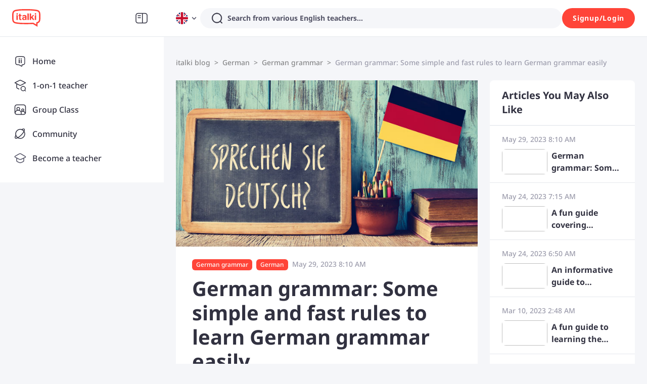

--- FILE ---
content_type: text/javascript
request_url: https://scdn.italki.com/ng/_next/static/chunks/17261-efbc4bb0e00625ec.js
body_size: 11955
content:
(self.webpackChunk_N_E=self.webpackChunk_N_E||[]).push([[17261],{38584:function(e,t,s){"use strict";var l=s(52322),i=s(2784),n=s(87014),a=s(19450),r=s(3261),d=s(18188);t.Z=e=>{let{showLanguageTest:t=!1,showPartnershipContent:s=!1,onCloseSubscriptionModal:o,selectedPlan:c="YEARLY"}=e,{t:x}=(0,n.$)(),u=(0,i.useRef)(null),p=()=>{if(window.location.pathname===(0,a.ZP)({page:"PLUS"})){var e;o&&o();let t=null===(e=document.getElementsByClassName("partnership"))||void 0===e?void 0:e[0];t&&(null==t||t.scrollIntoView({behavior:"smooth"}))}else window.location.href="".concat((0,a.ZP)({page:"PLUS"}),"#partnership")};(0,i.useEffect)(()=>{if(s&&u.current){let e=u.current.querySelector(".partnership-link");e&&e.addEventListener("click",p)}return()=>{if(s&&u.current){let e=u.current.querySelector(".partnership-link");e&&e.removeEventListener("click",p)}}},[s]);let m=[{key:"AIS001",text:x("AIS001")},{key:"PRO257",text:x("PRO257")},{key:"HW0001",text:x("HW0001")},{key:"PRO258",text:x("PRO258")}],h=[{key:"AIS001",text:x("AIS001")},{key:"PRO257",text:x("PRO257")},{key:"HW0001",text:x("HW0001")},{key:"PRO258",text:x("PRO258")}],f="MONTHLY"===c?m:h;return(0,l.jsxs)("div",{className:"w-full bg-white rounded-3 p-4 relative",children:[(0,l.jsx)("div",{className:"absolute top-4 right-4 w-24 bottom-4 bg-gray3/10 z-0 rounded-2"}),(0,l.jsxs)("div",{className:"grid h-[50px] relative z-10",style:{gridTemplateColumns:"minmax(0, 1fr) 100px 89px"},children:[(0,l.jsx)("div",{className:"text-sm font-medium text-gray2 px-4 flex items-center"}),(0,l.jsx)("div",{className:"text-base leading-6 font-bold text-gray1 text-center px-4 flex items-center justify-center",children:x("PRO247")}),(0,l.jsx)("div",{className:"flex justify-center items-center",children:(0,l.jsx)(d.default,{width:60,height:22})})]}),(0,l.jsxs)("div",{className:"relative z-10",children:[f.map((e,i)=>(0,l.jsxs)("div",{className:"grid items-center ".concat(i<f.length-1||t||s?"border-b border-gray5":""),style:{gridTemplateColumns:"minmax(0, 1fr) 100px 89px"},children:[(0,l.jsx)("div",{className:"text-tiny leading-4dot5 font-medium text-gray2 px-4 py-3",children:e.text}),(0,l.jsx)("div",{className:"flex justify-center items-center px-4 py-3",children:(0,l.jsxs)("div",{className:"flex gap-1",children:[(0,l.jsx)("div",{className:"w-3 h-[1px] bg-gray3"}),(0,l.jsx)("div",{className:"w-3 h-[1px] bg-gray3"})]})}),(0,l.jsx)("div",{className:"flex justify-center items-center py-3",children:(0,l.jsx)(r.Z,{className:"w-5 h-5"})})]},e.key)),(0,l.jsxs)("div",{className:"grid items-center ".concat(s?"border-b border-gray5":""),style:{gridTemplateColumns:"minmax(0, 1fr) 100px 89px"},children:[(0,l.jsx)("div",{className:"text-tiny leading-4dot5 font-medium text-gray2 px-4 py-3",children:(0,l.jsxs)("span",{className:"relative",children:[(0,l.jsx)("div",{className:"absolute text-xs font-medium leading-3 px-2 py-1 text-[#FF554B]",style:{top:"-16px",right:"-90px",background:"#FFF6F6",borderRadius:"8px 8px 8px 0",fontSize:"10px",lineHeight:"12px"},children:x("PRO219")}),(0,l.jsx)("span",{dangerouslySetInnerHTML:{__html:x("PRO223","Free certification test in {0}",{0:'\n                      <a class="mx-1 text-special4 underline cursor-pointer"\n                        href="'.concat((0,a.ZP)({page:"LANGUAGE_ASSESSMENT_ILA"}),'"\n                        target="_blank"\n                      >\n                        ').concat(x("PRO230","7 languages"),"\n                      </a>\n                    ")})}})]})}),(0,l.jsx)("div",{className:"flex justify-center items-center px-4 py-3",children:(0,l.jsxs)("div",{className:"flex gap-1",children:[(0,l.jsx)("div",{className:"w-3 h-[1px] bg-gray3"}),(0,l.jsx)("div",{className:"w-3 h-[1px] bg-gray3"})]})}),(0,l.jsx)("div",{className:"flex justify-center items-center py-3",children:(0,l.jsx)(r.Z,{className:"w-5 h-5"})})]}),(0,l.jsxs)("div",{className:"grid items-center",style:{gridTemplateColumns:"minmax(0, 1fr) 100px 89px"},children:[(0,l.jsxs)("div",{className:"text-tiny leading-4dot5 font-medium text-gray2 px-4 py-3",ref:u,children:[(0,l.jsx)("span",{children:x("PRO259","Special offers for top learning apps")}),(0,l.jsx)("span",{className:"ml-1 text-special4 underline cursor-pointer partnership-link",children:x("PRO260","See Apps")})]}),(0,l.jsx)("div",{className:"flex justify-center items-center px-4 py-3",children:(0,l.jsxs)("div",{className:"flex gap-1",children:[(0,l.jsx)("div",{className:"w-3 h-[1px] bg-gray3"}),(0,l.jsx)("div",{className:"w-3 h-[1px] bg-gray3"})]})}),(0,l.jsx)("div",{className:"flex justify-center items-center py-3",children:(0,l.jsx)(r.Z,{className:"w-5 h-5"})})]})]})]})}},85767:function(e,t,s){"use strict";var l=s(52322),i=s(2784),n=s(57859),a=s(55277),r=s(9531),d=s(54363);t.Z=()=>{let[e,t]=(0,i.useState)([]),[s,o]=(0,i.useState)(!0),{t:c}=(0,d.$)();(0,i.useEffect)(()=>{(async()=>{try{let{data:e}=await (0,r.Z)();t((null==e?void 0:e.data)||[])}catch(e){console.error("Failed to fetch partnerships:",e)}finally{o(!1)}})()},[]);let x=e.length<=8?e:[...e.slice(0,7),{partner_id:-1,partner_name:"more",partner_logo:""}];return s?(0,l.jsx)("div",{className:"bg-white rounded-3 p-4 relative",children:(0,l.jsx)("div",{className:"flex gap-3 overflow-x-auto",children:[...Array(8)].map((e,t)=>(0,l.jsx)("div",{className:"flex-shrink-0 w-8 h-8 rounded-full bg-gray5 animate-pulse"},"skeleton-".concat(t)))})}):(0,l.jsxs)("div",{className:"bg-white rounded-3 p-4 relative overflow-hidden h-[76px]",children:[(0,l.jsx)("div",{className:"absolute top-0 left-0 bg-plus h-[20px] pl-[5px] pr-[7px] flex items-center rounded-b-[8px]",children:(0,l.jsx)("span",{className:"text-white leading-4dot5 font-medium text-tiny",children:c("PRO262")})}),(0,l.jsx)("div",{className:"flex gap-3 overflow-x-auto pt-2",children:x.map(e=>(0,l.jsx)("div",{className:"flex-shrink-0 flex items-center justify-center rounded-full overflow-hidden h-8 w-8 border-solid border-[1px] border-gray5",children:-1===e.partner_id?(0,l.jsx)("div",{className:"w-8 h-8 rounded-full bg-bg4 flex items-center justify-center text-gray2",children:(0,l.jsx)(n.default,{fill:"#9C9CAC",width:"16",height:"16"})}):(0,l.jsx)("img",{src:(0,a.wD)(e.partner_logo),alt:e.partner_name,className:"w-8 h-8 object-cover"})},e.partner_id))})]})}},36142:function(e,t,s){"use strict";s.d(t,{Z:function(){return P}});var l=s(52322),i=s(2784),n=s(12524),a=s.n(n),r=s(45809),d=s.n(r),o=function(e){return(0,l.jsxs)("svg",{width:"80",height:"30",viewBox:"0 0 80 30",fill:"none",xmlns:"http://www.w3.org/2000/svg",...e,children:[(0,l.jsx)("path",{d:"M54.9083 19.0323H54.3411C53.542 19.0323 52.9725 18.3821 53.0714 17.579L54.0797 9.33252H56.0939L54.9072 19.0323H54.9083ZM69.1172 18.5703C69.6992 18.1631 70.0356 17.5847 70.1277 16.8341C70.1811 16.4006 70.1391 16.0436 70.0015 15.7629C69.8731 15.4823 69.6674 15.2519 69.3832 15.0717C69.1001 14.8823 68.7568 14.7009 68.3545 14.5287C67.9441 14.3473 67.6326 14.2035 67.4201 14.0952C67.2166 13.9868 67.0802 13.8875 67.0109 13.7963C66.9506 13.697 66.9279 13.5887 66.9427 13.4712C66.9824 13.1461 67.2996 12.9829 67.8952 12.9829C68.2283 12.9829 68.5511 13.0377 68.8626 13.1461C69.1752 13.2453 69.5014 13.3719 69.8435 13.5259L70.629 12.0749C70.213 11.8673 69.8026 11.7178 69.3991 11.6277C68.9956 11.5376 68.5636 11.492 68.1044 11.492C67.2212 11.492 66.4925 11.6642 65.9185 12.0076C65.3444 12.351 65.0159 12.8666 64.9318 13.5533C64.8807 13.9697 64.9102 14.3176 65.0205 14.5971C65.1319 14.8686 65.3194 15.1036 65.5832 15.3021C65.8571 15.4914 66.2163 15.6865 66.6608 15.885C67.1143 16.0835 67.4462 16.2466 67.6554 16.3733C67.8657 16.4999 67.9953 16.6128 68.0464 16.7121C68.1067 16.8113 68.1283 16.9242 68.1135 17.0509C68.0907 17.2402 67.9862 17.3942 67.7997 17.5117C67.6145 17.6292 67.328 17.6885 66.9404 17.6885C66.5891 17.6885 66.1902 17.6292 65.7446 17.5117C65.299 17.3942 64.8898 17.2448 64.5147 17.0645L64.4294 17.7615C64.3578 18.349 64.6386 18.9 65.1967 19.0221C65.2569 19.0358 65.3183 19.0472 65.3797 19.0574C65.74 19.1293 66.1777 19.1658 66.6915 19.1658C67.7372 19.1658 68.5454 18.9673 69.1172 18.5692V18.5703ZM63.004 19.0323L63.9099 11.6277H61.8957L61.4694 15.1127C61.3728 15.8987 61.1864 16.5044 60.909 16.9299C60.6328 17.3463 60.1883 17.5539 59.5757 17.5539C59.1608 17.5539 58.8754 17.4227 58.7174 17.1604C58.5617 16.8889 58.5162 16.4873 58.581 15.9535L59.1107 11.6277H57.0965L56.5054 16.4554C56.3895 17.4045 56.5429 18.0958 56.968 18.5304C57.3943 18.9548 58.0036 19.1681 58.797 19.1681C59.2562 19.1681 59.6996 19.0825 60.127 18.9103C60.5623 18.738 60.9204 18.4631 61.2011 18.0832H61.3091L61.3489 18.3296C61.416 18.7449 61.7604 19.0323 62.1912 19.0323H63.0051H63.004ZM51.8222 10.163C51.3209 9.62113 50.4479 9.34963 49.2043 9.34963H46.1204L45.1145 17.579C45.0167 18.381 45.5851 19.0323 46.3842 19.0323H46.9775L47.3992 15.5873H48.2779C49.2157 15.5873 49.9727 15.4378 50.5502 15.1401C51.1367 14.8412 51.5766 14.4488 51.871 13.9606C52.1655 13.4723 52.3473 12.943 52.4167 12.3738C52.5315 11.4338 52.3337 10.6969 51.8222 10.163ZM47.9574 11.0311H48.8906C49.9727 11.0311 50.4558 11.5011 50.341 12.4411C50.2785 12.9567 50.0603 13.332 49.6897 13.567C49.3282 13.7929 48.8599 13.9058 48.2825 13.9058H47.6061L47.9574 11.0311Z",fill:"white"}),(0,l.jsx)("path",{d:"M54.9083 19.0323H54.3411C53.542 19.0323 52.9725 18.3821 53.0714 17.579L54.0797 9.33252H56.0939L54.9072 19.0323H54.9083ZM69.1172 18.5703C69.6992 18.1631 70.0356 17.5847 70.1277 16.8341C70.1811 16.4006 70.1391 16.0436 70.0015 15.7629C69.8731 15.4823 69.6674 15.2519 69.3832 15.0717C69.1001 14.8823 68.7568 14.7009 68.3545 14.5287C67.9441 14.3473 67.6326 14.2035 67.4201 14.0952C67.2166 13.9868 67.0802 13.8875 67.0109 13.7963C66.9506 13.697 66.9279 13.5887 66.9427 13.4712C66.9824 13.1461 67.2996 12.9829 67.8952 12.9829C68.2283 12.9829 68.5511 13.0377 68.8626 13.1461C69.1752 13.2453 69.5014 13.3719 69.8435 13.5259L70.629 12.0749C70.213 11.8673 69.8026 11.7178 69.3991 11.6277C68.9956 11.5376 68.5636 11.492 68.1044 11.492C67.2212 11.492 66.4925 11.6642 65.9185 12.0076C65.3444 12.351 65.0159 12.8666 64.9318 13.5533C64.8807 13.9697 64.9102 14.3176 65.0205 14.5971C65.1319 14.8686 65.3194 15.1036 65.5832 15.3021C65.8571 15.4914 66.2163 15.6865 66.6608 15.885C67.1143 16.0835 67.4462 16.2466 67.6554 16.3733C67.8657 16.4999 67.9953 16.6128 68.0464 16.7121C68.1067 16.8113 68.1283 16.9242 68.1135 17.0509C68.0907 17.2402 67.9862 17.3942 67.7997 17.5117C67.6145 17.6292 67.328 17.6885 66.9404 17.6885C66.5891 17.6885 66.1902 17.6292 65.7446 17.5117C65.299 17.3942 64.8898 17.2448 64.5147 17.0645L64.4294 17.7615C64.3578 18.349 64.6386 18.9 65.1967 19.0221C65.2569 19.0358 65.3183 19.0472 65.3797 19.0574C65.74 19.1293 66.1777 19.1658 66.6915 19.1658C67.7372 19.1658 68.5454 18.9673 69.1172 18.5692V18.5703ZM63.004 19.0323L63.9099 11.6277H61.8957L61.4694 15.1127C61.3728 15.8987 61.1864 16.5044 60.909 16.9299C60.6328 17.3463 60.1883 17.5539 59.5757 17.5539C59.1608 17.5539 58.8754 17.4227 58.7174 17.1604C58.5617 16.8889 58.5162 16.4873 58.581 15.9535L59.1107 11.6277H57.0965L56.5054 16.4554C56.3895 17.4045 56.5429 18.0958 56.968 18.5304C57.3943 18.9548 58.0036 19.1681 58.797 19.1681C59.2562 19.1681 59.6996 19.0825 60.127 18.9103C60.5623 18.738 60.9204 18.4631 61.2011 18.0832H61.3091L61.3489 18.3296C61.416 18.7449 61.7604 19.0323 62.1912 19.0323H63.0051H63.004ZM51.8222 10.163C51.3209 9.62113 50.4479 9.34963 49.2043 9.34963H46.1204L45.1145 17.579C45.0167 18.381 45.5851 19.0323 46.3842 19.0323H46.9775L47.3992 15.5873H48.2779C49.2157 15.5873 49.9727 15.4378 50.5502 15.1401C51.1367 14.8412 51.5766 14.4488 51.871 13.9606C52.1655 13.4723 52.3473 12.943 52.4167 12.3738C52.5315 11.4338 52.3337 10.6969 51.8222 10.163ZM47.9574 11.0311H48.8906C49.9727 11.0311 50.4558 11.5011 50.341 12.4411C50.2785 12.9567 50.0603 13.332 49.6897 13.567C49.3282 13.7929 48.8599 13.9058 48.2825 13.9058H47.6061L47.9574 11.0311Z",fill:"url(#paint0_linear_29517_8498)"}),(0,l.jsx)("path",{d:"M75.422 11.9671C75.5141 11.7538 75.8153 11.7538 75.8563 11.9671L76.2712 14.1551C76.2848 14.227 76.3337 14.2828 76.4019 14.3045L78.498 14.989C78.7026 15.0563 78.6651 15.3574 78.4445 15.4247L76.1802 16.1092C76.1063 16.132 76.0438 16.1879 76.0131 16.2586L75.064 18.4466C74.9719 18.6599 74.6707 18.6599 74.6298 18.4466L74.2148 16.2586C74.2012 16.1868 74.1523 16.1309 74.0841 16.1092L71.988 15.4247C71.7834 15.3574 71.8209 15.0563 72.0415 14.989L74.3058 14.3045C74.3797 14.2817 74.4422 14.2258 74.4729 14.1551L75.422 11.9671Z",fill:"white"}),(0,l.jsx)("path",{d:"M75.422 11.9671C75.5141 11.7538 75.8153 11.7538 75.8563 11.9671L76.2712 14.1551C76.2848 14.227 76.3337 14.2828 76.4019 14.3045L78.498 14.989C78.7026 15.0563 78.6651 15.3574 78.4445 15.4247L76.1802 16.1092C76.1063 16.132 76.0438 16.1879 76.0131 16.2586L75.064 18.4466C74.9719 18.6599 74.6707 18.6599 74.6298 18.4466L74.2148 16.2586C74.2012 16.1868 74.1523 16.1309 74.0841 16.1092L71.988 15.4247C71.7834 15.3574 71.8209 15.0563 72.0415 14.989L74.3058 14.3045C74.3797 14.2817 74.4422 14.2258 74.4729 14.1551L75.422 11.9671Z",fill:"url(#paint1_linear_29517_8498)"}),(0,l.jsx)("path",{d:"M78.8164 10.9885C78.8504 10.9098 78.9615 10.9098 78.9766 10.9885L79.1297 11.7961C79.1347 11.8226 79.1527 11.8432 79.1779 11.8512L79.9511 12.1039C80.0266 12.1287 80.0128 12.2399 79.9314 12.2647L79.0961 12.5173C79.0689 12.5257 79.0458 12.5464 79.0345 12.5725L78.6843 13.38C78.6504 13.4588 78.5392 13.4588 78.5242 13.38L78.3711 12.5725C78.3661 12.546 78.348 12.5253 78.3229 12.5173L77.5496 12.2647C77.4741 12.2399 77.488 12.1287 77.5693 12.1039L78.4046 11.8512C78.4319 11.8428 78.455 11.8222 78.4663 11.7961L78.8164 10.9885Z",fill:"white"}),(0,l.jsx)("path",{d:"M78.8164 10.9885C78.8504 10.9098 78.9615 10.9098 78.9766 10.9885L79.1297 11.7961C79.1347 11.8226 79.1527 11.8432 79.1779 11.8512L79.9511 12.1039C80.0266 12.1287 80.0128 12.2399 79.9314 12.2647L79.0961 12.5173C79.0689 12.5257 79.0458 12.5464 79.0345 12.5725L78.6843 13.38C78.6504 13.4588 78.5392 13.4588 78.5242 13.38L78.3711 12.5725C78.3661 12.546 78.348 12.5253 78.3229 12.5173L77.5496 12.2647C77.4741 12.2399 77.488 12.1287 77.5693 12.1039L78.4046 11.8512C78.4319 11.8428 78.455 11.8222 78.4663 11.7961L78.8164 10.9885Z",fill:"url(#paint2_linear_29517_8498)"}),(0,l.jsx)("path",{d:"M19.2003 16.7739V15.2382C18.8134 15.1719 18.4155 15.1388 18.0287 15.1498C17.1002 15.1498 16.5033 15.4702 16.5033 16.2546C16.5033 16.4535 16.5365 16.6523 16.6249 16.8291C16.647 16.8623 16.658 16.8954 16.6802 16.9285C16.7244 16.9948 16.7907 17.0611 16.857 17.1164C17.0781 17.3042 17.3986 17.3926 17.7855 17.3926C18.3603 17.3926 18.8245 17.1164 19.2003 16.7739Z",fill:"white"}),(0,l.jsx)("path",{d:"M40.9193 20.884C41.1957 20.6077 41.3394 20.2542 41.5494 19.8344C41.7262 19.3372 41.8368 18.818 41.9031 18.2876C42.1131 16.9508 42.1131 14.9953 42.1131 13.2386C42.1131 11.482 42.1131 9.44913 41.9031 8.18964C41.8478 7.65933 41.7262 7.15111 41.5494 6.6429C41.4278 6.24517 41.2067 5.89163 40.9193 5.59333C40.6872 5.30607 40.3998 5.06301 40.0793 4.89729C39.6372 4.64318 39.1729 4.45536 38.6755 4.33383C37.6255 4.05763 36.288 3.84772 34.4642 3.6378C33.0604 3.49418 31.4467 3.3616 29.6892 3.21797C27.7991 3.07435 23.5104 3.00806 21.1229 3.00806C18.7354 3.00806 14.3804 3.07434 12.4902 3.15168C10.8875 3.20692 9.29583 3.35055 7.71521 3.57151C5.89141 3.78142 4.55396 3.99134 3.5039 4.26755C2.98439 4.37803 2.487 4.56585 2.03381 4.831C1.71327 5.00777 1.42588 5.25083 1.19376 5.52703C0.917423 5.88057 0.773736 6.22307 0.563723 6.65394C0.38687 7.15111 0.276335 7.67037 0.210016 8.20068C2.70658e-06 9.46017 0 11.493 0 13.2497C0 15.0063 2.70658e-06 16.9729 0.210016 18.2987C0.265282 18.829 0.38687 19.3372 0.563723 19.8454C0.685309 20.2432 0.90637 20.5967 1.19376 20.895C1.42588 21.1823 1.71327 21.4253 2.03381 21.591C2.47594 21.8451 2.94018 22.033 3.43758 22.1545C4.48765 22.4307 5.82509 22.6406 7.64889 22.8505C9.05266 22.9941 10.6664 23.1267 12.4239 23.2704C14.314 23.3366 18.669 23.414 21.0565 23.414C23.4441 23.414 27.7217 23.3477 29.6229 23.2704C30.3082 23.2593 30.9824 23.2151 31.6567 23.1267L32.353 23.0604L32.9831 23.414L37.4044 26.0103V22.5633L38.9519 22.0772C39.3719 21.9446 39.7809 21.7568 40.1456 21.5137C40.4219 21.3148 40.6762 21.1049 40.9193 20.884ZM7.19571 12.0675V18.7185H4.94083V10.6313H5.74772C6.54356 10.6313 7.19571 11.2721 7.19571 12.0675ZM7.29518 8.68681V8.7089C7.28413 9.37179 6.73146 9.89105 6.07932 9.88C5.41612 9.89105 4.86346 9.36074 4.8524 8.69785C4.86346 8.02391 5.41612 7.4936 6.09038 7.4936H6.10143C6.75357 7.48255 7.29518 8.02392 7.29518 8.68681ZM13.2419 18.6301C12.7887 18.7738 12.3023 18.8511 11.827 18.8511C10.2685 18.8511 9.32899 18.2324 9.32899 16.5531V12.1449H8.36735V10.6313H9.32899V8.47689H10.987C11.2744 8.47689 11.5175 8.67575 11.5728 8.95196C11.5839 8.99615 11.5839 9.0293 11.5839 9.07349V10.6313H13.2198V12.1449H11.5839V16.2879C11.5839 17.0613 11.8934 17.2712 12.6339 17.2712H13.2529L13.2419 18.6301ZM21.4876 18.7185H20.537C19.8186 18.7185 19.487 18.5638 19.3322 17.912C18.7354 18.5638 17.9506 18.8069 16.9558 18.8069C15.4194 18.8069 14.2919 17.9783 14.2919 16.3763C14.2809 15.9565 14.3914 15.5367 14.5904 15.1721C14.7009 14.9732 14.8446 14.7964 15.0104 14.6528C15.5962 14.1225 16.5026 13.8573 17.5637 13.8573C18.1164 13.8463 18.669 13.9126 19.2106 14.0452V13.5148C19.2217 13.316 19.1775 13.1061 19.078 12.9293C19.0559 12.8961 19.0449 12.863 19.0227 12.8409C18.9564 12.7525 18.868 12.6752 18.7685 12.6199C18.7354 12.5978 18.7022 12.5758 18.658 12.5647C18.3485 12.4432 18.0279 12.3879 17.6963 12.399C17.2874 12.399 16.8784 12.4542 16.4915 12.5868C16.1599 12.6973 15.8504 12.8409 15.5631 13.0287H14.922V11.1837C15.9057 10.7197 16.9779 10.4877 18.0611 10.5097C20.0507 10.5097 21.1892 11.0732 21.4434 12.4653C21.4766 12.6752 21.4987 12.8961 21.4987 13.1171L21.4876 18.7185ZM25.1905 18.7185H22.9356V7.92448H24.3062C25.0578 7.92448 25.1905 8.1123 25.1905 9.18397V18.7185ZM34.0221 18.7185H31.9441L29.7997 15.3157L28.9707 16.1774V18.7185H26.7158V7.92448H28.0865C28.4512 7.92448 28.6723 7.96867 28.7939 8.14544C28.827 8.18964 28.8491 8.24488 28.8712 8.28907C28.9265 8.46584 28.9597 8.64261 28.9597 8.81938C28.9597 8.92986 28.9707 9.05139 28.9707 9.18397V13.8684L31.8556 10.6202H33.7015C33.7015 10.8854 33.6352 11.1395 33.5026 11.3605C33.4473 11.4599 33.381 11.5483 33.3036 11.6367L33.1378 11.8134L31.314 13.791L33.7015 17.5695C33.9005 17.9231 34.0221 18.3208 34.0221 18.7185ZM37.316 18.7185H35.0611V12.0675C35.0611 11.6809 35.2158 11.3163 35.4811 11.0511C35.6359 10.8964 35.8238 10.786 36.0227 10.7086C36.0448 10.6976 36.078 10.6865 36.1112 10.6865C36.2438 10.6534 36.3654 10.6313 36.5091 10.6313H37.316V18.7185ZM37.4154 8.69785C37.4154 8.7089 37.4154 8.7089 37.4154 8.71995C37.4154 8.75309 37.4154 8.78624 37.4044 8.83043C37.4044 8.84148 37.4044 8.85253 37.3933 8.86357C37.3933 8.89672 37.3823 8.91882 37.3823 8.94091C37.3823 8.95196 37.3823 8.95196 37.3823 8.96301C37.3712 8.99615 37.3602 9.02929 37.3602 9.06244C37.3491 9.08454 37.3491 9.09558 37.3381 9.11768C37.327 9.13978 37.327 9.16187 37.316 9.17292C37.117 9.61485 36.6749 9.9021 36.1885 9.89105H36.1775C35.5143 9.89105 34.9837 9.36074 34.9727 8.7089V8.69785C34.9837 8.03496 35.5253 7.4936 36.1885 7.50465C36.8517 7.48256 37.4044 8.01287 37.4154 8.69785Z",fill:"white"}),(0,l.jsxs)("defs",{children:[(0,l.jsxs)("linearGradient",{id:"paint0_linear_29517_8498",x1:"62.4537",y1:"8.99029",x2:"45.9075",y2:"14.6474",gradientUnits:"userSpaceOnUse",children:[(0,l.jsx)("stop",{stopColor:"white",stopOpacity:"0"}),(0,l.jsx)("stop",{offset:"1",stopColor:"white"})]}),(0,l.jsxs)("linearGradient",{id:"paint1_linear_29517_8498",x1:"76.4613",y1:"11.5705",x2:"71.6366",y2:"12.2042",gradientUnits:"userSpaceOnUse",children:[(0,l.jsx)("stop",{stopColor:"white",stopOpacity:"0"}),(0,l.jsx)("stop",{offset:"1",stopColor:"white"})]}),(0,l.jsxs)("linearGradient",{id:"paint2_linear_29517_8498",x1:"79.1998",y1:"10.8421",x2:"77.4199",y2:"11.0758",gradientUnits:"userSpaceOnUse",children:[(0,l.jsx)("stop",{stopColor:"white",stopOpacity:"0"}),(0,l.jsx)("stop",{offset:"1",stopColor:"white"})]})]})]})},c=function(e){return(0,l.jsxs)("svg",{width:"15",height:"12",viewBox:"0 0 15 12",fill:"none",xmlns:"http://www.w3.org/2000/svg",...e,children:[(0,l.jsx)("path",{d:"M5.75786 1.61109C5.86726 1.28003 6.339 1.28003 6.43788 1.61109L7.44455 5.00676C7.47763 5.11829 7.5633 5.20505 7.67364 5.23868L11.0679 6.30094C11.3993 6.40539 11.3897 6.87278 11.0553 6.97724L7.62088 8.03949C7.50889 8.0749 7.4201 8.16165 7.38357 8.27141L6.25403 11.6671C6.14463 11.9981 5.67289 11.9981 5.57401 11.6671L4.56734 8.27141C4.53426 8.15988 4.4486 8.07312 4.33825 8.03949L0.943967 6.97724C0.612558 6.87278 0.622179 6.40539 0.956553 6.30094L4.39101 5.23868C4.503 5.20328 4.59179 5.11652 4.62832 5.00676L5.75786 1.61109Z",fill:"white"}),(0,l.jsx)("path",{d:"M10.913 0.0916471C10.9534 -0.030549 11.1274 -0.030549 11.1639 0.0916471L11.5353 1.34497C11.5475 1.38614 11.5791 1.41816 11.6199 1.43058L12.872 1.82265C12.9943 1.8612 12.9907 2.03372 12.8674 2.07227L11.6004 2.46434C11.5591 2.47741 11.5264 2.50943 11.5129 2.54995L11.0963 3.80327C11.0559 3.92547 10.8819 3.92547 10.8454 3.80327L10.474 2.54995C10.4618 2.50878 10.4302 2.47676 10.3895 2.46434L9.13732 2.07227C9.01506 2.03372 9.0186 1.8612 9.14195 1.82265L10.4089 1.43058C10.4502 1.41751 10.483 1.38549 10.4964 1.34497L10.913 0.0916471Z",fill:"white"})]})},x=s(87014),u=s(19450),p=s(3261),m=e=>{let{showLanguageTest:t=!1,showPartnershipContent:s=!1,onCloseSubscriptionModal:n,selectedPlan:a="YEARLY"}=e,{t:r}=(0,x.$)(),d=(0,i.useRef)(null),o=()=>{if(window.location.pathname===(0,u.ZP)({page:"PLUS"})){var e;n&&n();let t=null===(e=document.getElementsByClassName("partnership"))||void 0===e?void 0:e[0];t&&(null==t||t.scrollIntoView({behavior:"smooth"}))}else window.location.href="".concat((0,u.ZP)({page:"PLUS"}),"#partnership")};(0,i.useEffect)(()=>{if(s&&d.current){let e=d.current.querySelector(".partnership-link");e&&e.addEventListener("click",o)}return()=>{if(s&&d.current){let e=d.current.querySelector(".partnership-link");e&&e.removeEventListener("click",o)}}},[s]);let c=[{key:"AIS001",text:r("AIS001")},{key:"PRO257",text:r("PRO257")},{key:"HW0001",text:r("HW0001")},{key:"PRO258",text:r("PRO258")}],m=[{key:"AIS001",text:r("AIS001")},{key:"PRO257",text:r("PRO257")},{key:"HW0001",text:r("HW0001")},{key:"PRO258",text:r("PRO258")}];return(0,l.jsxs)("div",{children:[("MONTHLY"===a?c:m).map(e=>(0,l.jsxs)("div",{className:"flex items-center mb-4",children:[(0,l.jsx)(p.Z,{className:"mr-2 flex-shrink-0"}),(0,l.jsx)("div",{className:"text-sm leading-4dot5 font-medium",children:e.text})]},e.key)),(0,l.jsxs)("div",{className:"flex items-start mb-4",hidden:!t,children:[(0,l.jsx)(p.Z,{className:"mr-2 flex-shrink-0"}),(0,l.jsx)("div",{className:"text-sm leading-4dot5 font-medium",children:(0,l.jsx)("span",{dangerouslySetInnerHTML:{__html:r("PRO223","Free certification test in {0}",{0:'\n                  <a class="mx-1 text-special4 underline cursor-pointer"\n                    href="'.concat((0,u.ZP)({page:"LANGUAGE_ASSESSMENT_ILA"}),'"\n                    target="_blank"\n                  >\n                    ').concat(r("PRO230","7 languages"),"\n                  </a>\n                ")})}})})]}),s?(0,l.jsxs)("div",{className:"flex items-start mb-4",children:[(0,l.jsx)(p.Z,{className:"mr-2 flex-shrink-0"}),(0,l.jsxs)("div",{className:"text-sm leading-4dot5 font-medium",ref:d,children:[(0,l.jsx)("span",{children:r("PRO259","Special offers for top learning apps")}),(0,l.jsx)("span",{className:"ml-1 text-special4 underline cursor-pointer partnership-link",children:r("PRO260","See Apps")})]})]}):null]})},h=s(55277),f=s(9531),C=s(57859),v=()=>{let[e,t]=(0,i.useState)([]),[s,n]=(0,i.useState)(!0);(0,i.useEffect)(()=>{(async()=>{try{let{data:e}=await (0,f.Z)();e&&t(e.data||[])}catch(e){console.error("Failed to fetch partnerships:",e)}finally{n(!1)}})()},[]);let a=e.length<=8?e:[...e.slice(0,7),{partner_id:-1,partner_name:"more",partner_logo:""}];return s?(0,l.jsx)("div",{className:"w-full overflow-hidden",children:(0,l.jsx)("div",{className:"flex gap-3 h-11",children:Array.from({length:6}).map((e,t)=>(0,l.jsx)("div",{className:"flex-shrink-0 w-11 h-11 rounded-full bg-gray5 animate-pulse"},"skeleton-".concat(t)))})}):(0,l.jsx)("div",{className:"w-full overflow-x-auto ".concat(d().hideScrollbar),children:(0,l.jsx)("div",{className:"flex gap-[10px] pb-1",children:null==a?void 0:a.map(e=>(0,l.jsx)("div",{className:"flex-shrink-0 flex items-center justify-center rounded-full overflow-hidden h-11 w-11 border-solid border-[1px] border-gray5",children:-1===e.partner_id?(0,l.jsx)("div",{className:"w-11 h-11 rounded-full bg-bg4 flex items-center justify-center text-gray2",children:(0,l.jsx)(C.default,{fill:"#9C9CAC",width:"22",height:"22"})}):(0,l.jsx)("img",{src:(0,h.wD)(e.partner_logo),alt:e.partner_name,className:"w-11 h-11 object-cover"})},e.partner_id))})})},j=s(36693),g=s(54363),b=e=>{let{viewProSkus:t,onGotoPayment:s,onCloseSubscriptionModal:i,customWidth:n,innerWidth:r,layoutContext:x}=e,{t:u}=(0,g.$)(),p=t.find(e=>"PRO_MEMBER_SUBS_1M"===e.kind),h=((null==p?void 0:p.unit_price)||0)/100;return(0,l.jsxs)("div",{className:a()(n||"w-[340px]","relative rounded-2 min-h-[657px] h-full flex flex-col",d().plusPlanBgGradient),children:[(0,l.jsx)("div",{className:a()("h-[132px] text-white px-6 justify-start",{"flex pt-4":"introduction"===x,"flex items-center":"modal"===x}),children:(0,l.jsxs)("div",{className:"text-left",children:["introduction"===x?(0,l.jsx)("div",{className:"mb-2",children:(0,l.jsx)(o,{})}):null,(0,l.jsxs)("div",{className:a()("text-xl font-bold leading-8 mt-2 flex items-center gap-1",{"mb-3":"modal"===x}),children:[u("PRO019"),(0,l.jsx)(c,{width:12,height:10})]}),(0,l.jsxs)("div",{className:"text-lg font-bold leading-7",children:["$",h.toFixed(2)," / ",u("PRO066")]})]})}),(0,l.jsxs)("div",{className:a()("relative bg-white px-6 py-4 left-[2px] bottom-[2px] rounded-[6px] flex flex-col flex-grow",n?"w-[calc(100%-4px)]":r||"w-[338px]"),children:[(0,l.jsx)("div",{className:"mb-2",children:(0,l.jsx)(m,{showPartnershipContent:!0,showLanguageTest:!1,onCloseSubscriptionModal:i})}),(0,l.jsx)("div",{className:"mb-6",children:(0,l.jsx)(v,{})}),(0,l.jsxs)("div",{className:"mt-auto",children:[(0,l.jsx)("div",{className:"mb-4",children:(0,l.jsx)(j.Z,{className:"w-full",type:"large",content:u("TRIAL_1M"===p.trial_kind?"PRO245":"PRO134"),outline:!0,onClick:()=>{s()}})}),(0,l.jsx)("div",{className:"text-center text-sm leading-5dot5 font-bold text-[#9C9CAC]",children:u("PRO244")})]})]})]})},_=s(75455),w=e=>{let{onContainerClick:t,viewProSkus:s,onGotoPayment:i,onCloseSubscriptionModal:n,customWidth:r,innerWidth:x,layoutContext:u}=e,{t:p}=(0,g.$)(),h=s.find(e=>"PRO_MEMBER_SUBS_1Y"===e.kind),f=(null==h?void 0:h.price)||0,C=((null==h?void 0:h.unit_price)||0)/100;return(0,l.jsxs)("div",{onClick:()=>{t&&(null==t||t())},className:a()(r||"w-[340px]","relative rounded-2 min-h-[657px] h-full flex flex-col",d().plusPlanBgGradient),children:[(0,l.jsx)("div",{className:"absolute right-[22px] top-[-16px] z-10",children:(0,l.jsx)(j.Z,{type:"small",content:p("BOS119"),outline:!0,className:"!h-8 !cursor-default"})}),(0,l.jsxs)("div",{className:a()("h-[132px] text-white px-6 justify-start",{"flex pt-4":"introduction"===u,"flex items-center":"modal"===u}),children:[(0,l.jsx)("div",{className:"absolute top-0 left-0 w-full z-[1]",children:(0,l.jsx)(_.default,{src:"/static/image/plus/plusplanV2/yearly-bg.png"})}),(0,l.jsxs)("div",{className:"text-left relative z-[2]",children:["introduction"===u?(0,l.jsx)("div",{className:"mb-2",children:(0,l.jsx)(o,{})}):null,(0,l.jsxs)("div",{className:a()("text-xl font-bold leading-8 mt-2 flex items-center gap-1",{"mb-3":"modal"===u}),children:[p("PRO021"),(0,l.jsx)(c,{width:12,height:10})]}),(0,l.jsxs)("div",{className:"flex items-center gap-2 text-lg font-bold leading-7",children:[(0,l.jsxs)("span",{children:["$",C.toFixed(2)," / ",p("PRO066")]}),(0,l.jsx)("span",{children:"•"}),(0,l.jsxs)("span",{className:"text-sm leading-5dot5 font-bold",children:["$",(f/100).toFixed(2)," ",p("PRO261")]})]})]})]}),(0,l.jsxs)("div",{className:a()("relative bg-white px-6 py-4 rounded-[6px] left-[2px] bottom-[2px] flex flex-col flex-grow",r?"w-[calc(100%-4px)]":x||"w-[338px]"),children:[(0,l.jsx)("div",{className:"mb-2",children:(0,l.jsx)(m,{showPartnershipContent:!0,showLanguageTest:!0,onCloseSubscriptionModal:n})}),(0,l.jsx)("div",{className:"mb-0",children:(0,l.jsx)(v,{})}),(0,l.jsxs)("div",{className:"mt-auto",children:[(null==h?void 0:h.trial_kind)==="TRIAL_1M"?(0,l.jsxs)("div",{className:"text-tiny leading-4dot5 font-medium text-gray3 mb-4 flex items-start",children:[(0,l.jsx)("span",{className:"w-[3px] h-[3px] rounded-full block bg-gray3 me-2 relative top-[8px] flex-shrink-0"}),(0,l.jsx)("span",{children:p("PRO242")})]}):null,(0,l.jsx)("div",{className:"mb-4",children:(0,l.jsx)(j.Z,{className:"w-full",type:"large",content:p("TRIAL_1M"===h.trial_kind?"PRO245":"PRO134"),outline:!1,onClick:()=>{i()}})}),(0,l.jsx)("div",{className:"text-center text-sm leading-5dot5 font-bold text-gray3",children:p("PRO244")})]})]})]})},y=s(18950),L=function(e){var t;let s="YEARLY",l=null===(t=e.filter(e=>1===e.is_best))||void 0===t?void 0:t[0];return(null==l?void 0:l.kind)!=="PRO_MEMBER_SUBS_1Y"&&(s="MONTHLY"),s},N=s(35149),R=s(56530);let M={MONTHLY:"PRO_MEMBER_SUBS_1M",YEARLY:"PRO_MEMBER_SUBS_1Y"},S=e=>{switch(e){case"introduction":return{containerGap:"gap-16",boxWidth:"w-[340px]",innerWidth:"w-[338px]"};case"modal":return{containerGap:"gap-6",boxWidth:"w-[328px]",innerWidth:"w-[326px]"};default:return S("introduction")}};var P=e=>{let{proMemberInfo:t,isMobile:s,viewProSkus:n,useInModal:r,onCloseSubscriptionModal:d,inPageEventTrack:o,isLogin:c,showLoginModal:x,layoutContext:p="introduction"}=e,m=S(p),[h,f]=(0,i.useState)(()=>L(n));(0,i.useEffect)(()=>{f(L(n))},[n]);let C=async e=>{let t=async function(){var t,s,l;let i=arguments.length>0&&void 0!==arguments[0]&&arguments[0],a=M[e],d=(i?null!==(l=null===(t=await (0,R.Z)({store_id:"WEB",use_trial:1}))||void 0===t?void 0:t.data)&&void 0!==l?l:[]:n).find(e=>e.kind===a),c=null==d?void 0:null===(s=d.sku_list)||void 0===s?void 0:s[0];await y.Z.track("submit_italkiplus_subscribe",{subscription_chose:"YEARLY"===e?"yearly":"monthly"}),!r&&o&&await o(),(null==c?void 0:c.id)&&(window.sessionStorage.setItem("kp.pro",JSON.stringify({sku_id:c.id,use_trial:(null==d?void 0:d.trial_kind)==="TRIAL_1M"?"1":"0"})),window.location.href=(0,u.ZP)({page:"PAYMENT"}))};if(!1===c&&x){x(async e=>{var s,l,i,n,a;if((null==e?void 0:null===(n=e.res)||void 0===n?void 0:null===(i=n.data)||void 0===i?void 0:null===(l=i.data)||void 0===l?void 0:null===(s=l.user)||void 0===s?void 0:s.register_status)>=4){let e=await (0,N.Z)();(null==e?void 0:null===(a=e.data)||void 0===a?void 0:a.available)!==1?await t(!0):window.location.reload()}else window.location.reload()});return}await t(!1)};return(0,l.jsx)("div",{className:"w-full no-scrollbar",children:(0,l.jsxs)("div",{className:a()("flex justify-center",{["flex-nowrap ".concat(m.containerGap," items-stretch")]:!s,"items-center gap-4 w-full flex-col-reverse":s}),children:[(0,l.jsx)("div",{className:a()({"shrink-0":!s,"w-full mb-6":s}),children:(0,l.jsx)(b,{layoutContext:p,selected:"MONTHLY"===h,viewProSkus:n,proMemberInfo:t,onGotoPayment:()=>C("MONTHLY"),isMobile:s,onCloseSubscriptionModal:d,customWidth:s?"w-full":m.boxWidth,innerWidth:s?void 0:m.innerWidth})}),(0,l.jsx)("div",{className:a()({"shrink-0":!s,"w-full":s}),children:(0,l.jsx)(w,{layoutContext:p,selected:"YEARLY"===h,viewProSkus:n,proMemberInfo:t,onGotoPayment:()=>C("YEARLY"),isMobile:s,onCloseSubscriptionModal:d,customWidth:s?"w-full":m.boxWidth,innerWidth:s?void 0:m.innerWidth})})]})})}},85226:function(e,t,s){"use strict";s.d(t,{Z:function(){return w}});var l=s(52322),i=s(2784),n=s(29531),a=s(12524),r=s.n(a),d=s(87014);function o(e){let{size:t=24,topColor:s="#515164",rightColor:i="#515164",bottomColor:n="transparent",leftColor:a="transparent",className:r="",style:d={}}=e,o=t/2,c={width:0,height:0,borderStyle:"solid",borderWidth:"".concat(o,"px ").concat(o,"px ").concat(o,"px ").concat(o,"px"),borderColor:"".concat(s," ").concat(i," ").concat(n," ").concat(a),...d};return(0,l.jsx)("div",{className:r,style:c})}var c=e=>{let{selected:t,onContainerClick:s,viewProSkus:i}=e,{t:n}=(0,d.$)(),a=i.find(e=>"PRO_MEMBER_SUBS_1M"===e.kind),c=((null==a?void 0:a.unit_price)||0)/100;return(0,l.jsxs)("div",{onClick:()=>{s&&(null==s||s())},className:r()("relative h-[66px] rounded-3 cursor-pointer bg-white flex flex-col justify-center w-full border-[1px] border-solid overflow-hidden",t?"border-gray2":"border-gray5"),children:[t?(0,l.jsx)(o,{className:"absolute right-0 top-0"}):null,(0,l.jsxs)("div",{className:"px-4",children:[(0,l.jsx)("div",{className:"text-xs font-bold leading-4dot5 text-gray2",children:n("PRO019")}),(0,l.jsxs)("div",{className:"text-base font-bold leading-6 text-gray2",children:["$",c.toFixed(2)," / ",n("PRO066")]})]})]})},x=s(45809),u=s.n(x),p=function(e){return(0,l.jsxs)("svg",{width:"18",height:"18",viewBox:"0 0 18 18",fill:"none",xmlns:"http://www.w3.org/2000/svg",...e,children:[(0,l.jsx)("path",{d:"M8.80455 5.43848L10.5549 8.84519L13.9616 10.5956L10.5549 12.3459L8.80455 15.7526L7.05417 12.3459L3.64746 10.5956L7.05417 8.84519L8.80455 5.43848Z",fill:"white"}),(0,l.jsx)("path",{d:"M4.82854 2.25L5.70373 3.95336L7.40709 4.82854L5.70373 5.70373L4.82854 7.40709L3.95336 5.70373L2.25 4.82854L3.95336 3.95336L4.82854 2.25Z",fill:"white"}),(0,l.jsx)("path",{d:"M13.7812 5.25195L14.354 6.3667L15.4688 6.93945L14.354 7.51221L13.7812 8.62695L13.2085 7.51221L12.0938 6.93945L13.2085 6.3667L13.7812 5.25195Z",fill:"white"})]})},m=e=>{let{selected:t,onContainerClick:s,viewProSkus:i}=e,{t:n}=(0,d.$)(),a=i.find(e=>"PRO_MEMBER_SUBS_1Y"===e.kind),o=(null==a?void 0:a.price)||0,c=((null==a?void 0:a.unit_price)||0)/100;return(0,l.jsxs)("div",{onClick:()=>{s&&(null==s||s())},className:r()("h-[66px] rounded-3 cursor-pointer bg-white flex flex-col justify-center relative overflow-hidden w-full",t?u().bgGradient:"border-[1px] border-solid border-gray5"),children:[(0,l.jsxs)("div",{className:"absolute top-0 right-0 bg-plus h-[26px] pl-[7px] pr-[5px] flex items-center rounded-b-[8px]",children:[(0,l.jsx)("span",{className:"text-white text-xs font-bold mr-[2px]",children:n("BOS119")}),(0,l.jsx)(p,{})]}),(0,l.jsxs)("div",{className:"px-4",children:[(0,l.jsx)("div",{className:"text-xs font-bold leading-4dot5",style:{color:"#515164"},children:n("PRO021")}),(0,l.jsxs)("div",{className:"flex justify-between items-center",children:[(0,l.jsxs)("div",{className:"text-base font-bold leading-6 bg-plus bg-clip-text text-transparent",children:["$",(o/100).toFixed(2)," ",n("PRO261")]}),(0,l.jsxs)("div",{className:"text-sm font-medium leading-6",style:{color:"#515164"},children:["$",c.toFixed(2)," / ",n("PRO066")]})]})]})]})},h=s(38584),f=s(85767),C=s(36693),v=s(19450),j=s(18950),g=s(24706),b=s(54363),_=e=>{var t;let{proMemberInfo:s,viewProSkus:n,onCloseSubscriptionModal:a}=e,{t:r}=(0,b.$)(),[d,o]=(0,i.useState)("YEARLY"),[x,u]=(0,i.useState)(!1),p=async e=>{var t,s,l,i,a;let r="";"MONTHLY"===e&&(r="PRO_MEMBER_SUBS_1M"),"YEARLY"===e&&(r="PRO_MEMBER_SUBS_1Y");let d=null!==(l=n.filter(e=>r===e.kind))&&void 0!==l?l:[],o=null==d?void 0:null===(t=d[0])||void 0===t?void 0:t.sku_list;await j.Z.track("submit_italkiplus_subscribe",{subscription_chose:"YEARLY"===e?"yearly":"monthly"}),(null==o?void 0:null===(s=o[0])||void 0===s?void 0:s.id)&&(window.sessionStorage.setItem("kp.pro",JSON.stringify({sku_id:null==o?void 0:null===(i=o[0])||void 0===i?void 0:i.id,use_trial:(null==d?void 0:null===(a=d[0])||void 0===a?void 0:a.trial_kind)==="TRIAL_1M"?"1":"0"})),window.location.href=(0,v.ZP)({page:"PAYMENT"}))},_=e=>{o(e),j.Z.track("view_italkiplus_subscribe",{subscription_show:"YEARLY"===e?["yearly"]:["monthly"]})};return(0,l.jsxs)(l.Fragment,{children:[(0,l.jsxs)("div",{className:"px-4 pb-[300px]",children:[(0,l.jsx)("div",{className:"mb-6",children:(0,l.jsx)(h.Z,{showPartnershipContent:!0,showLanguageTest:!0,onCloseSubscriptionModal:a,selectedPlan:d})}),(0,l.jsx)("div",{className:"mb-6",children:(0,l.jsx)(f.Z,{})}),"YEARLY"===d&&(null===(t=n.find(e=>"PRO_MEMBER_SUBS_1Y"===e.kind))||void 0===t?void 0:t.trial_kind)==="TRIAL_1M"?(0,l.jsxs)("div",{className:"text-tiny leading-4dot5 font-medium text-gray3 mb-4 flex items-start",children:[(0,l.jsx)("span",{className:"w-[3px] h-[3px] rounded-full block bg-gray3 me-2 relative top-[8px]"}),(0,l.jsx)("span",{children:r("PRO242")})]}):null]}),(0,l.jsxs)("div",{className:"bg-white p-4 fixed w-full bottom-0 left-0 z-50",children:[(0,l.jsxs)("div",{className:"mb-4",children:[(0,l.jsxs)("div",{className:"flex items-center justify-between rounded-2 cursor-pointer mb-4",onClick:()=>{u(!x)},children:[(0,l.jsx)("div",{className:"text-base font-bold leading-6 text-gray1",children:r("PRO248")}),(0,l.jsx)("div",{className:"transform transition-transform ".concat(x?"rotate-180":"rotate-0"),children:(0,l.jsx)(g.default,{})})]}),x?(0,l.jsxs)(l.Fragment,{children:[(0,l.jsx)(c,{selected:"MONTHLY"===d,onContainerClick:()=>_("MONTHLY"),viewProSkus:n,proMemberInfo:s,onCloseSubscriptionModal:a}),(0,l.jsx)("div",{className:"mb-4"}),(0,l.jsx)(m,{selected:"YEARLY"===d,onContainerClick:()=>_("YEARLY"),viewProSkus:n,proMemberInfo:s,onCloseSubscriptionModal:a})]}):(0,l.jsx)(m,{selected:"YEARLY"===d,onContainerClick:()=>{_("YEARLY")},viewProSkus:n,proMemberInfo:s,onCloseSubscriptionModal:a})]}),(0,l.jsx)("div",{className:"mb-4",children:(0,l.jsx)(C.Z,{content:(()=>{let e="MONTHLY"===d?n.find(e=>"PRO_MEMBER_SUBS_1M"===e.kind):n.find(e=>"PRO_MEMBER_SUBS_1Y"===e.kind);return(null==e?void 0:e.trial_kind)==="TRIAL_1M"?r("PRO245"):r("PRO134")})(),type:"large",className:"w-full",outline:!1,onClick:()=>{p(d)}})}),(0,l.jsx)("div",{className:"text-center text-sm leading-5dot5 font-bold text-gray3",children:r("PRO244")})]})]})},w=e=>{let{proMemberInfo:t,viewProSkus:s,visible:i,onCancelModal:a}=e,{t:r}=(0,d.$)(),o=s.some(e=>"TRIAL_1M"===e.trial_kind);return(0,l.jsx)(l.Fragment,{children:(0,l.jsx)(n.u_,{fullscreen:!0,visible:i,footer:null,bodyStyle:{background:"#F5F6F9",padding:0,paddingTop:56},onCancel:a,children:(0,l.jsxs)("div",{className:"flex flex-col h-full relative pb-[148px] overflow-y-scroll",children:[o?(0,l.jsx)("div",{className:"text-lg leading-7 font-bold px-4 mb-6 text-center",dangerouslySetInnerHTML:{__html:r("PRO241","Get Plus now with a {0}",{0:'\n                  <span class="text-red2">'.concat(r("PRO267"),"</span>\n                ")})}}):(0,l.jsx)("div",{className:"text-lg leading-7 font-bold px-4 mb-6 text-center",children:r("PRO018","Choose your subscription and get started")}),(0,l.jsx)(_,{proMemberInfo:t,viewProSkus:s,onCloseSubscriptionModal:a,useInModal:!0})]})})})}},33144:function(e,t,s){"use strict";var l=s(52322);s(2784);var i=s(29531),n=s(36142),a=s(75455),r=s(87014);t.Z=e=>{let{proMemberInfo:t,viewProSkus:s,visible:d,onCancelModal:o,oneOnOneLessonCount:c}=e,{t:x}=(0,r.$)(),u=s.some(e=>"TRIAL_1M"===e.trial_kind);return(0,l.jsx)(l.Fragment,{children:(0,l.jsx)(i.u_,{width:744,open:d,footer:null,centered:!0,bodyStyle:{backgroundColor:"#F5F6F9",padding:"24px 32px",borderRadius:"12px"},onCancel:o,children:(0,l.jsxs)("div",{className:"",children:[(0,l.jsx)(a.default,{src:"/static/image/plus/plusplan/colorful-plus-logo.svg",className:"mb-4"}),0===c?(0,l.jsx)("div",{className:"text-gray3 text-sm font-bold leading-5",children:x("PRO254","Step {0} of 3",{0:1})}):null,u?(0,l.jsx)("div",{className:"text-xl text-gray1 leading-8 font-bold sm:mb-6 md:mb-10",dangerouslySetInnerHTML:{__html:x("PRO241","Get Plus now with a {0}",{0:'\n                      <span class="text-red2">'.concat(x("PRO267"),"</span>\n                    ")})}}):(0,l.jsx)("div",{className:"text-xl text-gray1 leading-8 font-bold sm:mb-6 md:mb-10",children:x("PRO018","Choose your subscription and get started")}),(0,l.jsx)("div",{className:"flex justify-center",children:(0,l.jsx)(n.Z,{proMemberInfo:t,viewProSkus:s,isMobile:!1,useInModal:!0,onCloseSubscriptionModal:o,layoutContext:"modal"})})]})})})}},17261:function(e,t,s){"use strict";var l=s(52322),i=s(2784),n=s(35149),a=s(56530),r=s(36065),d=s(33144),o=s(85226),c=s(18950);let x={user_id:0,pro_type:0,pro_version:0,start_time:"",end_time:"",trial_end_time:"",buffer_end_time:"",status:"NOT_PURCHASED",auto_subscribing:0,in_white_list:0,available:0,beta:0,in_payment_white_list:0,from_cn:0,remaining_validity_days:0};t.Z=(0,i.forwardRef)((e,t)=>{let{isMobile:s,defaultVisible:u=!1,closeCallback:p}=e,[m,h]=(0,i.useState)(!s&&u),[f,C]=(0,i.useState)(!!s&&u),[v,j]=(0,i.useState)(!0),[g,b]=(0,i.useState)(x),[_,w]=(0,i.useState)([]),[y,L]=(0,i.useState)(0);return((0,i.useImperativeHandle)(t,()=>({open:()=>{s?(h(!1),C(!0)):(h(!0),C(!1))},close:e=>{h(!1),C(!1),e&&e()}})),(0,i.useEffect)(()=>{async function e(){try{let{data:e}=await (0,n.Z)();e&&b(e)}catch(e){b(x)}}async function t(){try{let{data:e}=await (0,a.Z)({store_id:"WEB",use_trial:1});e&&w(e)}catch(e){w([])}}async function s(){try{let{data:e}=await (0,r.Z)();e&&L(e.data.session_count||0)}catch(e){}}(m||f)&&Promise.all([e(),t(),s()]).finally(()=>{j(!1)})},[m,f]),(0,i.useEffect)(()=>{!v&&g&&(m||f)&&c.Z.track("view_italkiplus_subscribe",{subscription_show:m?["yearly","monthly"]:["yearly"]})},[g,v,m,f]),v)?null:(0,l.jsxs)(l.Fragment,{children:[(0,l.jsx)(d.Z,{proMemberInfo:g,viewProSkus:_,oneOnOneLessonCount:y,visible:m,onCancelModal:()=>{h(!1),p&&p()}}),(0,l.jsx)(o.Z,{proMemberInfo:g,viewProSkus:_,visible:f,onCancelModal:()=>{C(!1),p&&p()}})]})})},3261:function(e,t,s){"use strict";var l=s(52322);s(2784),t.Z=function(e){return(0,l.jsxs)("svg",{width:"22",height:"22",viewBox:"0 0 22 22",fill:"none",xmlns:"http://www.w3.org/2000/svg",...e,children:[(0,l.jsx)("path",{fillRule:"evenodd",clipRule:"evenodd",d:"M17.1482 7.14349C17.5062 7.50147 17.5062 8.08187 17.1482 8.43985L10.0306 15.5575C9.67259 15.9155 9.09219 15.9155 8.73421 15.5575L4.85186 11.6751C4.49388 11.3172 4.49388 10.7368 4.85186 10.3788C5.20984 10.0208 5.79024 10.0208 6.14822 10.3788L9.38239 13.613L15.8519 7.14349C16.2098 6.7855 16.7902 6.7855 17.1482 7.14349Z",fill:"#1C07FF"}),(0,l.jsx)("path",{fillRule:"evenodd",clipRule:"evenodd",d:"M17.1482 7.14349C17.5062 7.50147 17.5062 8.08187 17.1482 8.43985L10.0306 15.5575C9.67259 15.9155 9.09219 15.9155 8.73421 15.5575L4.85186 11.6751C4.49388 11.3172 4.49388 10.7368 4.85186 10.3788C5.20984 10.0208 5.79024 10.0208 6.14822 10.3788L9.38239 13.613L15.8519 7.14349C16.2098 6.7855 16.7902 6.7855 17.1482 7.14349Z",fill:"url(#paint0_linear_29517_6480)"}),(0,l.jsx)("defs",{children:(0,l.jsxs)("linearGradient",{id:"paint0_linear_29517_6480",x1:"5.81589",y1:"15.4",x2:"17.6518",y2:"14.9447",gradientUnits:"userSpaceOnUse",children:[(0,l.jsx)("stop",{stopColor:"#FF4438"}),(0,l.jsx)("stop",{offset:"1",stopColor:"#FF4438",stopOpacity:"0"})]})})]})}},36693:function(e,t,s){"use strict";var l=s(52322),i=s(2784),n=s(12524),a=s.n(n),r=s(75455),d=s(43138),o=s.n(d);t.Z=e=>{let{content:t,icon:s,type:n="medium",className:d,center:c=!0,outline:x=!0,contentClassName:u,onClick:p,iconNode:m}=e,h=(0,i.useMemo)(()=>{let e="inline-flex cursor-pointer";return"small"===n&&(e+=" h-8 rounded-4"),"medium"===n&&(e+=" h-10 rounded-2"),"large"===n&&(e+=" h-12 rounded-2"),d&&(e+=" ".concat(d)),e},[n,d]),f=(0,i.useMemo)(()=>{let e="font-bold leading-5 text-sm";return u&&(e+=" ".concat(u)),e},[u]);return(0,l.jsx)("div",{className:a()(h,{[o().gradientBorderColor]:x,[o().gradientBackgroundColor]:!x}),onClick:p,children:(0,l.jsxs)("div",{className:a()("w-full px-4 flex items-center",{"justify-center":c,"justify-start":!c}),children:[s?(0,l.jsx)(r.default,{src:s,className:"mr-2"}):null,m?(0,l.jsx)("span",{className:"me-2 flex items-center",children:m}):null,(0,l.jsx)("span",{className:a()(f,{[o().gradientText]:x,"text-white":!x}),children:t})]})})}},55277:function(e,t,s){"use strict";s.d(t,{RE:function(){return i},wD:function(){return l}});let l=e=>e?"https://ofs-cdn.italki.com/"+e:"",i=e=>{var t;return(null===(t=e.faq_group_data)||void 0===t?void 0:t.map(e=>{var t;return{q:null==e?void 0:e.question_text_code,a:null==e?void 0:null===(t=e.answer_text_codes)||void 0===t?void 0:t.map(e=>e)}}))||[]}},36065:function(e,t,s){"use strict";var l=s(2784),i=s(16129),n=s(59386);let a=async e=>await (0,n.ZP)({...e,url:"/v2/me/lesson_count_request"}),r=a;i.S&&(r=l.cache(a)),t.Z=r},56530:function(e,t,s){"use strict";var l=s(2784),i=s(16129),n=s(59386);let a=async e=>await (0,n.ZP)({url:"/v3/ntp/pro_skus",params:e}),r=a;i.S&&(r=l.cache(a)),t.Z=r},35149:function(e,t,s){"use strict";var l=s(2784),i=s(16129),n=s(59386);let a=async()=>await (0,n.ZP)({url:"/v3/pro/member/info"}),r=a;i.S&&(r=l.cache(a)),t.Z=r},9531:function(e,t,s){"use strict";var l=s(2784),i=s(16129),n=s(59386);let a=async e=>await (0,n.ZP)({url:"/v3/pro/partnerships",params:e}),r=a;i.S&&(r=l.cache(a)),t.Z=r},43138:function(e){e.exports={gradientBorderColor:"components_gradientBorderColor__va7PV",gradientBackgroundColor:"components_gradientBackgroundColor__iqujz",gradientText:"components_gradientText__s6_9Y"}},45809:function(e){e.exports={textGradient:"plus_textGradient___Fplm",buttonTextGradient:"plus_buttonTextGradient__jeWxj",buttonBorderGradient:"plus_buttonBorderGradient__ju1Up",plusPlanBgGradient:"plus_plusPlanBgGradient__iQsT6",bgGradient:"plus_bgGradient__L_2ye",hideScrollbar:"plus_hideScrollbar__BhcX6"}}}]);
//# sourceMappingURL=17261-efbc4bb0e00625ec.js.map

--- FILE ---
content_type: text/javascript
request_url: https://scdn.italki.com/ng/_next/static/chunks/71685-597a6dac4f313569.js
body_size: 4574
content:
"use strict";(self.webpackChunk_N_E=self.webpackChunk_N_E||[]).push([[71685,75316,97204,14255],{97204:function(e,t,a){a.r(t);var r=a(52322),l=a(2784),n=a(75455),s=a(94037),i=a(87014),c=a(64609),o=a(19450);t.default=e=>{let{statusCode:t,permission:a=!1}=e,{t:d}=(0,i.$)(),{isLogin:u,showLogin:g}=(0,c.aC)(),h=(0,o.ZP)({page:"HOMEPAGE"}),m=(0,o.ZP)({page:"TEACHERS",params:{lang:"english"}}),p=(0,o.ZP)({page:"APP"});return l.useEffect(()=>{a&&!u&&setTimeout(()=>g("signin"),1e3)},[]),(0,r.jsxs)("div",{className:"pt-6",children:[(0,r.jsx)(s.Z,{title:d("C5003"),description:d("C0211"),url:"https://www.italki.com/community/for-you"}),(0,r.jsxs)("div",{className:" flex flex-col md:flex-row lg:flex-row m-auto pl-4 pr-4 md:pl-6 md:pr-6 lg:pl-6 lg:pr-6 w-full lg:w-body-desktop ",children:[(0,r.jsx)("div",{className:"flex-1",children:(0,r.jsx)("div",{className:"flex mt-0 lg:mt-16 md:mt-16 pt-0 lg:pt-8 md:pt-8 mb-0 lg:mb-16 md:mb-16 pb-0 lg:pb-8 md:pb-8 mr-2 lg:mr-8 md:mr-8 ml-2 lg:ml-8 md:ml-0 ",children:(0,r.jsx)(n.default,{className:"m-auto w-4/5 md:w-full lg:w-full",src:"/static/image/not_found_pic_svg.svg",alt:""})})}),(0,r.jsx)("div",{className:"w-6 h-6"}),(0,r.jsxs)("div",{className:"flex-1 flex flex-col pb-8 max-w-full mb-2 md:mb-16 lg:mb-16 mt-0 md:mt-16 lg:mt-16 pt-0 md:pt-4 lg:pt-4 items-center md:items-start lg:items-start ",children:[t&&(0,r.jsx)("div",{className:"font-light text-gray1 text-center text-status-code",children:t}),(0,r.jsx)("div",{className:"text-gray3 mt-2 text-base text-center md:text-left lg:text-left",children:d(a?"GC147":"OOP001")}),(0,r.jsx)("div",{className:"text-gray2 mt-8 text-base font-medium self-start",children:d("OOP002")}),(0,r.jsx)("div",{className:"self-start mt-4 text-base hover:underline md:mt-2 lg:mt-2",children:(0,r.jsx)("a",{target:"__blank",href:h,className:"text-gray2 hover:text-gray1",children:d("OOP003")})}),(0,r.jsx)("div",{className:"self-start mt-4 text-base hover:underline md:mt-2 lg:mt-2",children:(0,r.jsx)("a",{target:"__blank",href:h,className:"text-gray2 hover:text-gray1",children:d("OOP005")})}),(0,r.jsx)("div",{className:"self-start mt-4 text-base hover:underline md:mt-2 lg:mt-2",children:(0,r.jsx)("a",{target:"__blank",href:m,className:"text-gray2 hover:text-gray1",children:d("CO56")})}),(0,r.jsx)("div",{className:"self-start mt-4 text-base hover:underline md:mt-2 lg:mt-2",children:(0,r.jsx)("a",{target:"__blank",href:(0,o.ZP)({teacherSite:!0,page:"ALLOW_EMPTY"}),className:"text-gray2 hover:text-gray1",children:d("NV13")})}),(0,r.jsx)("div",{className:"self-start mt-4 text-base hover:underline md:mt-2 lg:mt-2",children:(0,r.jsx)("a",{target:"__blank",href:p,className:"text-gray2 hover:text-gray1",children:d("OOP004")})})]})]})]})}},14255:function(e,t,a){a.r(t);var r=a(93238);t.default=r.Z},87726:function(e,t,a){a.d(t,{Z:function(){return g},Q:function(){return u}});var r=a(52322),l=a(2784),n=a(87014),s=a(78583),i=a(3309),c=a(39926),o=a.n(c),d=a(34160),u=e=>{var t;let a,r,c,u,g,h;let{value:m=new Date,timezone:p,isHour12:f=!1,year:v,month:x,day:y,weekday:b,hour:w,minute:_}=e||{},P=null==e?void 0:e.format,{state:j}=l.useContext(d.ZP),k=(0,s.Z)(),{i18n:N}=(0,n.$)(),W=!!v,M=!!x,z=!!y,L=!!b,O=!!w,T=!!_,q=l.useRef(null);l.useEffect(()=>(q.current=window.setTimeout(()=>k(),100),()=>{clearTimeout(q.current)}),[N.language]);let C=P||"LL";switch(v){case"numeric":a="YYYY";break;case"2-digit":a="YY";break;default:a=""}switch(x){case"numeric":r="M";break;case"2-digit":r="MM";break;case"short":r="MMM";break;case"long":r="MMMM";break;default:r=""}switch(y){case"numeric":c="D";break;case"2-digit":c="DD";break;default:c=""}switch(b){case"numeric":u="d";break;case"narrow":u="dd";break;case"short":u="ddd";break;case"long":u="dddd";break;default:u=""}switch(w){case"numeric":g="h";break;case"2-digit":g="hh";break;default:g=""}switch(_){case"numeric":h="m";break;case"2-digit":h="mm";break;default:h=""}if(P||(C=(0,i.Z)(N.language,{year:a,month:r,day:c,weekday:u,hour:g,mintue:h},f,!1)),!L||W||M||z||O||T||(P=u),!z||L||W||M||O||T||(P=c),p)return o().tz(m,p).locale(N.language).format(C);let D=(null===(t=j.user)||void 0===t?void 0:t.timezone_iana)||o().tz.guess();return o().tz(m,D).locale(N.language).format(C)},g=e=>{var t;let a,c,u,g,h,m,{value:p=new Date,timezone:f,isHour12:v=!1,year:x,month:y,day:b,weekday:w,hour:_,minute:P,format:j}=e,{state:k}=l.useContext(d.ZP),N=(0,s.Z)(),{i18n:W}=(0,n.$)(),M=!!x,z=!!y,L=!!b,O=!!w,T=!!_,q=!!P,C=l.useRef(null);l.useEffect(()=>(C.current=window.setTimeout(()=>N(),100),()=>{clearTimeout(C.current)}),[W.language]);let D=j||"LL";switch(x){case"numeric":a="YYYY";break;case"2-digit":a="YY";break;default:a=""}switch(y){case"numeric":c="M";break;case"2-digit":c="MM";break;case"short":c="MMM";break;case"long":c="MMMM";break;default:c=""}switch(b){case"numeric":u="D";break;case"2-digit":u="DD";break;default:u=""}switch(w){case"numeric":g="d";break;case"narrow":g="dd";break;case"short":g="ddd";break;case"long":g="dddd";break;default:g=""}switch(_){case"numeric":h="h";break;case"2-digit":h="hh";break;default:h=""}switch(P){case"numeric":m="m";break;case"2-digit":m="mm";break;default:m=""}if(j||(D=(0,i.Z)(W.language,{year:a,month:c,day:u,weekday:g,hour:h,mintue:m},v,!1)),!O||M||z||L||T||q||(j=g),!L||O||M||z||T||q||(j=u),f)return(0,r.jsx)(r.Fragment,{children:o().tz(p,f).locale(W.language).format(D)});let E=(null===(t=k.user)||void 0===t?void 0:t.timezone_iana)||o().tz.guess();return(0,r.jsx)(r.Fragment,{children:o().tz(p,E).locale(W.language).format(D)})}},35940:function(e,t,a){a.d(t,{U:function(){return c}});var r=a(52322),l=a(54363),n=a(29531),s=a(75455),i=a(19450);let c=()=>{let{t:e}=(0,l.$)(),t=(0,s.formatImageSrc)("/static/image/blog/cat_in_list.svg");return(0,r.jsxs)("div",{className:"rounded-3 bg-white py-8 px-10 shadow-panel border-gray5 flex md:flex-row flex-col my-3",children:[(0,r.jsxs)("div",{className:"mr-6",children:[(0,r.jsx)("h4",{children:e("C0931","Become fluent in any language")}),(0,r.jsx)("p",{className:"text-gray4 mt-4 text-sm",children:e("MHP051","italki’s all about providing a comprehensive language learning experience. We’re passionate about giving everyone the opportunity to learn in the most personalized and authentic way possible.")}),(0,r.jsx)("a",{href:(0,i.ZP)({page:"TEACHERS",params:{lang:""}}),children:(0,r.jsx)(n.zx,{className:"mt-6",type:"secondary",children:e("CM284","Find online teacher")})})]}),(0,r.jsx)("img",{className:"shrink-0 md:mt-0 mt-6",src:t,alt:"italki blog"})]})}},33878:function(e,t,a){a.d(t,{U:function(){return n}});var r=a(52322),l=a(14255);let n=()=>(0,r.jsx)(l.default,{})},31810:function(e,t,a){a.d(t,{r:function(){return d}});var r=a(52322);a(2784);var l=a(12524),n=a.n(l),s=a(75455),i=a(29531),c=a(490),o=a(87726);let d=e=>{var t,a;let{data:l,className:d}=e,{getLink:u}=(0,c.zF)();return(0,r.jsxs)("div",{className:n()("overflow-hidden pb-4 pt-3 border-solid px-4 md:px-0",d),children:[(0,r.jsx)("div",{className:"text-sm mb-3 text-gray3",children:(0,r.jsx)(o.Z,{value:l.date,format:"lll"})}),(0,r.jsxs)("div",{className:"w-full flex md:flex-row flex-col",children:[(()=>{var e;let t=null==l?void 0:null===(e=l._embedded["wp:featuredmedia"])||void 0===e?void 0:e[0].source_url;return t?(0,r.jsx)(s.default,{className:"object-cover rounded-1 overflow-hidden text-center lazyload",style:{width:216,height:120},src:t}):null})(),(0,r.jsxs)("div",{className:"flex flex-1 flex-col md:ml-4",children:[(0,r.jsx)("a",{href:u(l.slug),children:(0,r.jsx)("h3",{className:"mb-3 truncate-2 text-lg text-secondary2 cursor-pointer hover:text-gray4",style:{lineHeight:1.5715},dangerouslySetInnerHTML:{__html:null===(t=l.title)||void 0===t?void 0:t.rendered}})}),(()=>{let e=[].concat([],null==l?void 0:l._embedded["wp:term"][1],null==l?void 0:l._embedded["wp:term"][0]).filter(e=>!!e);return e.length?(0,r.jsx)("div",{className:"flex pb-2",children:e.map(e=>(0,r.jsx)("a",{href:u(e.slug),children:(0,r.jsx)(i.Vp,{color:"#FF4438",className:"cursor-pointer",children:e.name||e.slug})},e.slug))}):null})(),(0,r.jsx)("div",{className:"text-sm mb-3 text-secondary3 truncate-3",dangerouslySetInnerHTML:{__html:(null===(a=l.excerpt)||void 0===a?void 0:a.rendered)||""}})]})]})]})}},73003:function(e,t,a){a.d(t,{_:function(){return c}});var r=a(52322);a(2784);var l=a(12524),n=a.n(l),s=a(490),i=a(54363);let c=e=>{let{edges:t=[],type:a="tag",className:l}=e,{getLink:c}=(0,s.zF)(),{t:o}=(0,i.$)();return(0,r.jsxs)("div",{className:n()("rounded-1 bg-bg2 border-gray6",l),children:[(0,r.jsx)("div",{className:"text-title border-solid border-b-gray h5 capitalize px-6 py-4",children:"tag"===a?o("CM033","Topics"):o("BL003","Learning Languages")}),(0,r.jsx)("div",{className:"flex flex-col",children:t.map(e=>/uncategorized/.test(e.slug)?null:(0,r.jsx)("a",{className:"py-4 px-6 whitespace-nowrap overflow-hidden font-bold text-base text-gray2 hover:text-gray3",href:c(e.slug),children:e.name||e.slug},e.slug))})]})}},72097:function(e,t,a){a.d(t,{TF:function(){return c},QM:function(){return s},QS:function(){return i},OG:function(){return o},zF:function(){return n}});var r=a(5632);let l=["en","es","fr","pt","de","ja","it","ru","nl","pl"],n=()=>{let{locale:e="en"}=(0,r.useRouter)();return{getLink:function(){let t=arguments.length>0&&void 0!==arguments[0]?arguments[0]:"",a=t.split("/").filter(e=>e&&"/"!==e);return l.includes(a[0])||a.splice(0,0,e),"blog"!==a[1]&&a.splice(1,0,"blog"),"/".concat(a.join("/"))}}};function s(e){return null==e?void 0:e._embedded["wp:term"][0][0]}function i(e){return null==e?void 0:e._embedded["wp:term"][1][0]}function c(){let e=arguments.length>0&&void 0!==arguments[0]?arguments[0]:"",t=arguments.length>1?arguments[1]:void 0;return e?e.replace(/%%title%%/,t||""):t}function o(e,t){let a=[],r=e.indexOf(t);for(;r>-1;)a.push(r),r=e.indexOf(t,r+1);return a}},490:function(e,t,a){a.d(t,{KU:function(){return n},TF:function(){return s.TF},QM:function(){return s.QM},QS:function(){return s.QS},zF:function(){return s.zF},J_:function(){return c}});var r=a(93542);let l=()=>(r.env.LOCAL_DEVELOPMENT,"https://blog.italki.com");class n{constructor(e){var t=this;this.locale=e,this.headers={"Content-Type":"application/json"},this.getDataFromURI=async function(e){let a=arguments.length>1&&void 0!==arguments[1]&&arguments[1];return await t.fetchWP({type:"filter",apiType:"italki/v1",query:"path="+e,isWip:a})},this.getDataForHomePage=async()=>{let e=await this.fetchWP({});return{generalSettings:e,posts:await this.fetchWP({type:"posts",query:"per_page=15"}),categories:await this.fetchWP({type:"categories",query:"per_page=20"}),tags:await this.fetchWP({type:"tags",query:"per_page=20"})}},this.getDataForHomePageWithPaging=async function(){let e=arguments.length>0&&void 0!==arguments[0]?arguments[0]:1,a=await t.fetchWP({});return{generalSettings:a,posts:await t.fetchWP({type:"posts",query:"per_page=15",page:e}),categories:await t.fetchWP({type:"categories",query:"per_page=20"}),tags:await t.fetchWP({type:"tags",query:"per_page=20"})}},this.getDataForPostPage=async e=>{var t,a;let r=await this.fetchWP({type:"posts",query:"slug="+e}),l=null==r?void 0:null===(t=r.edges)||void 0===t?void 0:t[0];if(!l)return null;let n=await this.fetchWP({type:"posts/"+l.id,apiType:"seopress/v1"});(null==n?void 0:n.edges)&&(l.seo=null==n?void 0:n.edges);let s=await this.fetchWP({}),i=await this.fetchWP({type:"posts",query:"per_page=10"}),c=(null==l?void 0:null===(a=l.tags)||void 0===a?void 0:a[0])?"tags":"categories",o="tags"===c?null==l?void 0:l.tags[0]:null==l?void 0:l.categories[0];return{post:l,latest:i,generalSettings:s,recommend:await this.fetchWP({type:"posts",query:"per_page=10&".concat(c,"=").concat(o)})}},this.getDataForCategoryPage=async e=>{var t;let a=await this.fetchWP({type:"categories",query:"slug="+e}),r=null==a?void 0:null===(t=a.edges)||void 0===t?void 0:t[0];return r?(r.posts=await this.fetchWP({type:"posts",query:"per_page=15&categories=".concat(null==r?void 0:r.id)}),{category:r,generalSettings:await this.fetchWP({}),categories:await this.fetchWP({type:"categories",query:"per_page=100"}),tags:await this.fetchWP({type:"tags",query:"per_page=100"})}):null},this.getTagPageData=async e=>{var t;let a=await this.fetchWP({type:"tags",query:"slug="+e}),r=null==a?void 0:null===(t=a.edges)||void 0===t?void 0:t[0];return r?(r.posts=await this.fetchWP({type:"posts",query:"per_page=15&tags=".concat(null==r?void 0:r.id)}),{tag:r,generalSettings:await this.fetchWP({}),categories:await this.fetchWP({type:"categories",query:"per_page=100"}),tags:await this.fetchWP({type:"tags",query:"per_page=100"})}):null},this.getPagerPosts=async e=>{let{page:t=1,tagId:a,categoryId:r}=e;return{posts:await this.fetchWP({type:"posts",query:(a&&"tags="+a+"&"||"")+(r&&"categories="+r+"&"||"")+"per_page=15",page:t})}},this.getApiURL=function(){let e=arguments.length>0&&void 0!==arguments[0]?arguments[0]:"";return"".concat(l(),"/").concat(t.locale).concat(e)},this.getRootApiURL=function(){let e=arguments.length>0&&void 0!==arguments[0]?arguments[0]:"";return"".concat(l()).concat(e)},this.fetchWP=async e=>{let{type:t,query:a="",page:l=1,apiType:n="wp/v2",isWip:s}=e;try{r.env.NODE_TLS_REJECT_UNAUTHORIZED="0";let e="filter"===t?this.getRootApiURL("/wp-json")+(t&&"/".concat(n,"/").concat(t,"?lang=").concat(this.locale).concat(a&&"&"+a).concat(s?"&wip=true":"")):this.getApiURL("/wp-json")+(t?"/".concat(n,"/").concat(t,"?page=").concat(l).concat(a&&"&_embed&"+a).concat(s?"&wip=true":""):""),i=Date.now();Log.info("fetchWP url: ".concat(e));let c=await fetch(e),o=await c.json();return Log.info("fetchWP url: ".concat(e," - used ").concat(Date.now()-i)),t&&"filter"!==t?{edges:o,pageInfo:{page:l,totalPages:parseInt(c.headers.get("X-WP-TotalPages")||"1",10)}}:o}catch(e){Log.error(e);return}}}}var s=a(72097),i=a(2784);let c=e=>{let[t,a]=(0,i.useState)(e.initial),[r,l]=(0,i.useState)(!1),n=(0,i.useCallback)(async()=>{if(!r&&!(t.pageInfo.page>=t.pageInfo.totalPages)){l(!0);try{let r=await e.query(t.pageInfo.page+1);r&&a(e=>({edges:e.edges.concat(r.edges),pageInfo:r.pageInfo}))}catch(e){}finally{l(!1)}}},[r,t.pageInfo.page,t.pageInfo.totalPages]);return[t,{loading:r,loadMore:n}]}},18169:function(e,t,a){var r=a(85786);let l=async e=>{let t,a,l,{url:n,locale:s,params:i={}}=e,{content:c,wip:o}=i;try{let e=(null==n?void 0:n.substring(n.length-1))==="/"?n:n+"/",i=(null==e?void 0:e.substring(0,1))==="/"?e:"/"+e,f="/v3/cms/gateway/filter?lang=".concat("zh-cn"===s?"zh-hans":"zh-tw"===s?"zh-hant":"pt"===s?"pt-pt":s,"&path=").concat(i).concat(c?"&content=true":"").concat(o?"&wip=true&refresh=true&ts=".concat(Date.now()):""),v=await (0,r.default)({method:"get",url:f}),x=null==v?void 0:v.data;if(x&&(null==x?void 0:x.data)&&(null==x?void 0:x.code)===200){var d,u,g,h,m,p;((null==x?void 0:null===(d=x.data)||void 0===d?void 0:d.post_type)==="teachers"&&(null==x?void 0:null===(u=x.data)||void 0===u?void 0:u.post_type_localizated)||(null==x?void 0:null===(g=x.data)||void 0===g?void 0:g.post_type)==="learn"||(null==x?void 0:null===(h=x.data)||void 0===h?void 0:h.post_type)==="scholarships"||(null==x?void 0:null===(m=x.data)||void 0===m?void 0:m.post_type)==="landing")&&(t=null==x?void 0:x.code,(null==(a=null==x?void 0:x.data)?void 0:null===(p=a.language_filter)||void 0===p?void 0:p.indexOf("-"))!==-1&&(a.language_filter=(null==a?void 0:a.language_filter.replace("-","("))+")"),l=null==x?void 0:x.message)}}catch(e){console.error(e)}return{cmsCode:t,cmsData:a,cmsMessage:l}};t.Z=l},78583:function(e,t,a){var r=a(2784);t.Z=function(){let[,e]=r.useState(Object.create(null));return r.useCallback(()=>{e(Object.create(null))},[e])}}}]);
//# sourceMappingURL=71685-597a6dac4f313569.js.map

--- FILE ---
content_type: text/javascript
request_url: https://scdn.italki.com/ng/_next/static/chunks/93238-b17305c1b9240ebd.js
body_size: 3838
content:
"use strict";(self.webpackChunk_N_E=self.webpackChunk_N_E||[]).push([[93238],{93238:function(e,a,t){t.d(a,{Z:function(){return v}});var n=t(52322),r=t(2784),l=t(16590),o=t(5632),i=t(18950),c=t(54363),s=t(85786),u=t(34126),g=t(10550),p=t(34160),d=t(68344),h=t(5722),f=t(19450),L=t(83688),E=t(33882),m=function(){let{locale:e="en"}=(0,o.useRouter)();return{generateTeachersLinkByLang:function(a){let t;return"default"===(t=e)&&(t="en"),(0,E.O7)("/teachers/".concat(a),t)}}},_=t(59165),A=t(8401),w=t(25237),k=t.n(w),S=t(67890);let N=k()(()=>t.e(96126).then(t.bind(t,96126)),{loadableGenerated:{webpack:()=>[96126]}});var v=e=>{var a,t;let{isSimple:E}=e,{generateUniformLinkByLang:w,generateUniformLinkWhenLocaleChange:k}=(0,L.ZP)(),{generateTeachersLinkByLang:v}=m(),{state:P,dispatch:O}=(0,r.useContext)(p.ZP),C=((0,A.dD)(),(0,_.Z)()),{locale:y}=(0,o.useRouter)(),Z=P.country||"",G="USD";for(let e=0;e<g.NX.length;e++)if(-1!==g.NX[e].country.indexOf(Z.toUpperCase())){G=g.NX[e].value;break}let{i18n:U}=(0,c.$)(),R=(0,d.parseCookies)(),T="ja"===U.language,[I,b]=(0,r.useState)((null===(a=P.user)||void 0===a?void 0:a.currency)||P.currency||R["kp.currency"]||G),[j,F]=(0,r.useState)(),x="pt"===U.language,D=[{code:"SEO163",t:"English teachers",href:v("english")},{code:"SEO164",t:"Spanish teachers",href:v("spanish")},{code:"SEO165",t:"French teachers",href:v("french")},{code:"SEO166",t:"Japanese teachers",href:v("japanese")},{code:"SEO167",t:"German teachers",href:v("german")},{code:"SEO168",t:"Chinese teachers",href:v("chinese")},{code:"SEO169",t:"Korean teachers",href:v("korean")},{code:"SEO170",t:"Italian teachers",href:v("italian")},{code:"SEO171",t:"Russian teachers",href:v("russian")},{code:"SEO172",t:"Portuguese teachers",href:v("portuguese")},{code:"SEO173",t:"Arabic teachers",href:v("arabic")},{code:"SEO174",t:"Hindi teachers",href:v("hindi")},{code:"SEO175",t:"All teachers",href:(0,f.ZP)({page:"TEACHERS_SEO"})}],B=[{code:"SEO176",t:"Learn English",href:x?(0,f.ZP)({page:"LEARN_LANGUAGE_ONLINE",params:{language:"english"}}):w("english")},{code:"SEO177",t:"Learn Spanish",href:x?(0,f.ZP)({page:"LEARN_LANGUAGE_ONLINE",params:{language:"spanish"}}):w("spanish")},{code:"SEO179",t:"Learn Japanese",href:x?(0,f.ZP)({page:"LEARN_LANGUAGE_ONLINE",params:{language:"japanese"}}):w("japanese")},{code:"SEO178",t:"Learn French",href:x?(0,f.ZP)({page:"LEARN_LANGUAGE_ONLINE",params:{language:"french"}}):w("french")},{code:"SEO180",t:"Learn German",href:x?(0,f.ZP)({page:"LEARN_LANGUAGE_ONLINE",params:{language:"german"}}):w("german")},{code:"SEO181",t:"Learn Chinese",href:T?"https://www.italki.com/ja/learn/chinese":(0,f.ZP)({page:"LEARN_LANGUAGE_ONLINE",params:{language:"chinese"}})},{code:"SEO182",t:"Learn Korean",href:T?"https://www.italki.com/ja/learn/korean":(0,f.ZP)({page:"LEARN_LANGUAGE_ONLINE",params:{language:"korean"}})},{code:"SEO183",t:"Learn Italian",href:T?"https://www.italki.com/ja/learn/italian":(0,f.ZP)({page:"LEARN_LANGUAGE_ONLINE",params:{language:"italian"}})},{code:"SEO184",t:"Learn Russian",href:T?"https://www.italki.com/ja/learn/russian":(0,f.ZP)({page:"LEARN_LANGUAGE_ONLINE",params:{language:"russian"}})},{code:"SEO185",t:"Learn Portuguese",href:T?"https://www.italki.com/ja/learn/portuguese":(0,f.ZP)({page:"LEARN_LANGUAGE_ONLINE",params:{language:"portuguese"}})},{code:"SEO186",t:"Learn Arabic",href:T?"https://www.italki.com/ja/learn/arabic":(0,f.ZP)({page:"LEARN_LANGUAGE_ONLINE",params:{language:"arabic"}})},{code:"SEO187",t:"Learn Hindi",href:T?"https://www.italki.com/ja/learn/hindi":(0,f.ZP)({page:"LEARN_LANGUAGE_ONLINE",params:{language:"hindi"}})},...T?[{code:"SEO188",t:"Learn Dutch",href:"https://www.italki.com/ja/learn/dutch"}]:[]],H=[{code:"NV13",t:"Become a teacher",href:(0,f.ZP)({teacherSite:!0,page:"TEACH_APPLICATION"}),onClick:()=>{i.Z.track("click_become_teacher",{location:"footer"})}},{code:"FT2",t:"teachingList Code of Conduct",href:(0,f.ZP)({page:"SSO",query:{return_to:"https://support.italki.com/hc/en-us/articles/215325898-italki-Teacher-Policies-Teacher-Code-of-Conduct"}})}],M=[{code:"C0543",t:"FAQ",href:"https://support.italki.com"},{code:"italki Blog",t:"italki Blog",href:["ja","de","fr","es","it","pt","nl","pl","ru"].indexOf(null!=y?y:"")>-1?"https://www.italki.com/".concat(y,"/blog"):"https://www.italki.com/en/blog"},{code:"MHP057",t:"Download App",href:(0,f.ZP)({page:"APP"})}],q=[{code:"FT33",t:"About",href:"https://company.italki.com"},{code:"FT4",t:"Careers",href:"https://company.italki.com/careers"},{code:"FT20",t:"Press",href:"https://company.italki.com/newsroom"},{code:"FT18",t:"Support",href:(0,f.ZP)({page:"SSO",query:{return_to:"https://support.italki.com/"}})},{code:"FT17",t:"Legal",href:(0,f.ZP)({page:"TOS"})},{code:"CO57",t:"Privacy",href:(0,f.ZP)({page:"PRIVACY"})},{code:"FT5",t:"Contact",href:"https://company.italki.com/contact"}],J=[{code:"ML327",t:"1-on-1 lessons",href:(0,f.ZP)({page:"DEFAULT_TEACHERS"})},{code:"CGC005",t:"Group class",href:(0,f.ZP)({page:"GROUP_CLASS_LANG",params:{lang:C}})}],X=((0,f.ZP)({page:"LANGUAGE_ASSESSMENT"}),(0,f.ZP)({page:"LANGUAGE_CHALLENGE_2025"}),[{code:"ILA006",t:"italki Language Test",href:(0,f.ZP)({page:"LANGUAGE_ASSESSMENT"})},{code:"FT16",t:"italki Language Challenge",href:(0,f.ZP)({page:"LANGUAGE_CHALLENGE_2025"})},{code:"UXD038",t:"italki Podcasts",href:(0,f.ZP)({page:"PODCASTS"})},{code:"UXD039",t:"italki Quiz",href:(0,f.ZP)({page:"QUIZ"})},{code:"UXD005",t:"italki Community",href:(0,f.ZP)({page:"COMMUNITY_FOR_YOU"})}]),z=[{code:"NV9",t:"Refer a Friend",href:(0,f.ZP)({page:"REFERRAL"})},{code:"FT10",t:"Buy a Gift Card",href:(0,f.ZP)({page:"GIFTCARDS"})},{code:"KP544",t:"italki Business",href:(0,f.ZP)({page:"BUSINESS"})},{code:"FT3",t:"Affiliate Program",href:(0,f.ZP)({page:"AFFILIATES"}),dataCy:"ft-affiliate"},{code:"AF202",t:"Partnership Program",href:(0,f.ZP)({page:"PARTNERSHIPS"})}];(0,f.ZP)({page:"REFERRAL"}),(0,f.ZP)({page:"GIFTCARDS"}),(0,f.ZP)({page:"BUSINESS",origin:"https://www.italki.com"}),(0,f.ZP)({page:"PARTNERSHIPS"}),(0,r.useEffect)(()=>{K()},[]);let K=(0,r.useCallback)(async()=>{try{var e,a;let t;let n=null===(a=window)||void 0===a?void 0:null===(e=a.sessionStorage)||void 0===e?void 0:e.getItem("kp.AppDownloadUrl");if(n&&"undefined"!==n)t=JSON.parse(n||"");else{let{data:e}=await (0,s.default)({url:"/v2/app/appreleasehis"});window.sessionStorage.setItem("kp.AppDownloadUrl",JSON.stringify(null==e?void 0:e.data)),t=null==e?void 0:e.data}F(t)}catch(e){Log.error("err---",e)}},[]),{iosUrl:Q,androidUrl:V}=(0,r.useMemo)(()=>{let e=u.parseUrl((null==j?void 0:j.ios_app_url)||"https://itunes.apple.com/us/app/italki/id1140000003").url,a="en"!==U.language?{...u.parseUrl((null==j?void 0:j.ios_app_url)||"").query,hl:U.language}:u.parseUrl((null==j?void 0:j.ios_app_url)||"").query,t=u.parseUrl((null==j?void 0:j.android_app_url)||"https://play.google.com/store/apps/details?id=com.italki.app").url,n="en"!==U.language?{...u.parseUrl((null==j?void 0:j.android_app_url)||"").query,hl:U.language}:u.parseUrl((null==j?void 0:j.android_app_url)||"").query;return a&&(e+="?".concat(u.stringify(a))),n&&(t+="?".concat(u.stringify(n))),{iosUrl:e,androidUrl:t}},[j]),Y=async e=>{let a=(0,d.parseCookies)()["kp.token"];if(i.Z.track("change_navigation_display_language",{from_language:U.language,to_language:e}),a)(0,s.default)({method:"POST",url:"/v2/me/setting",data:{general_modify_other:{locale:e.toLocaleLowerCase()}}}).then(async()=>{(0,d.setCookie)(null,"hl",e.toLocaleLowerCase(),{maxAge:31104e3,path:"/",domain:".italki.com",sameSite:"lax",secure:!0});let a=await k(e.toLocaleLowerCase());window.location.href=window.location.origin+a});else{(0,d.setCookie)(null,"hl",e.toLocaleLowerCase(),{maxAge:31104e3,path:"/",domain:".italki.com",sameSite:"lax",secure:!0});let a=await k(e.toLocaleLowerCase());window.location.href=window.location.origin+a}},W=()=>{i.Z.track("click_trustpilot_review")};return(0,n.jsx)(l.$,{direction:"ar"===U.language?"rtl":"ltr",isDark:!1,isCN:!1,hl:U.language,isSimple:E,showMenu:!0,iosUrl:Q,androidUrl:V,defaultCurrency:(null===(t=P.user)||void 0===t?void 0:t.currency)||P.currency||R["kp.currency"]||G,onCurrencyChange:e=>{var a;(null===(a=P.user)||void 0===a?void 0:a.currency)&&(0,s.default)({method:"POST",url:"/v2/me/setting",data:{general_modify_other:{currency:e}}}),O({type:"updateUserCurrency",currency:e}),(0,d.setCookie)(null,"kp.currency",e,{maxAge:31104e3,path:"/",domain:(0,h.Z)(),sameSite:"lax",secure:!0}),b(e),i.Z.track("change_navigation_currency",{from_currency:I,to_currency:e})},onLanguageChange:Y,clickCurrencyChange:e=>{e&&i.Z.track("click_navigation_currency",{current_currency:I})},clickLanguageChange:e=>{e&&i.Z.track("click_navigation_display_language",{current_language:U.language})},languageTeachersList:D,learnLanguagesList:B,teachingList:H,moreList:M,lessonList:J,linksList:q,resourceList:X,promotionsList:z,renderTrustpilot:()=>(0,n.jsx)(N,{render:e=>(0,n.jsx)("div",{className:"trustpilot-widget","data-locale":e.locale,"data-template-id":"53aa8807dec7e10d38f59f32","data-businessunit-id":"54b4878b0000ff00057caf0c","data-style-height":"90px","data-style-width":"120px","data-theme":"light",style:{height:90,width:120},onClick:W,children:(0,n.jsx)("a",{href:e.link,target:"_blank",rel:"noopener noreferrer nofollow"})})}),cnBadge:(0,n.jsx)("img",{alt:"",src:(0,S.A)("/static/image/footer-beian.png"),className:"w-3 me-1"})})}},59165:function(e,a,t){var n=t(2784),r=t(34160);a.Z=(e,a)=>{let[t,l]=(0,n.useState)(a?"":"english"),{state:o}=(0,n.useContext)(r.ZP),i=()=>{let t=["english","spanish","french","japanese","german","chinese","italian","corean","portuguese","russian"],n=["A1","A2","B1","B2","C1","C2"],{user:r,language_list:l}=o||{},i=a?"":t[0];if(e)i=e;else if(r&&t.includes(null==r?void 0:r.learning_language))i=null==r?void 0:r.learning_language;else for(let e=0;e<t.length;e++){let a=t[e];if(l&&l.filter(e=>(null==e?void 0:e.is_learning)&&(null==e?void 0:e.language)===a).length>0){i=a;break}}let c=0,s="";if(l){for(let e=0;e<l.length;e++){let a=l[e];a.language===i&&(c=a.level)}0===c||7===c?s="":0!=--c?(s="?levels[0]="+n[c-1]+"&levels[1]="+n[c],c<n.length-1&&(s=s+"&levels[2]="+n[c+1])):s="?levels[0]="+n[c]+"&levels[1]="+n[c+1]}return i};return(0,n.useEffect)(()=>{l(i())},[]),t}},83688:function(e,a,t){var n=t(5632),r=t(19450),l=t(18169),o=t(33882);let i=o.pO.teachers,c=o.pO.learn;function s(e){return Object.keys(c).indexOf(e)>-1?e:"en"}a.ZP=function(){let{locale:e="en"}=(0,n.useRouter)();function a(){var e;let a=null===(e=window.location.pathname.split("/"))||void 0===e?void 0:e[2];return Object.values(c).includes(a)}return{generateUniformLinkByLang:function(a){var t;return t=s(t=e),(0,r.ZP)({page:c[t].toLocaleUpperCase(),params:{lang:o.TA[o._J[a]][t]}})},generateUniformLinkWhenLocaleChange:async function(e){var t,n,r;let u=window.location.pathname,g=window.location.search,p=a(),d=function(){var e;let a=null===(e=window.location.pathname.split("/"))||void 0===e?void 0:e[2];return Object.values(i).includes(a)}(),h=["",...u.split("/").slice(2)].join("/");if(p){let a=null===(t=u.split("/"))||void 0===t?void 0:t[3];return"".concat((r=s(r=e),"/".concat(r,"/").concat(c[r],"/").concat(o.TA[o._J[a]][r]))).concat(g)}if(!d)return"/".concat(e).concat(h).concat(g);{let a=u.split("/"),t=(null==a?void 0:a[2])+"/"+(null==a?void 0:a[3])+"/",{cmsData:r}=await (0,l.Z)({url:t,locale:null==a?void 0:a[1]});if(r){let a=null==r?void 0:null===(n=r.translations)||void 0===n?void 0:n[e],o=a?"/".concat(null==a?void 0:a.post_type_localizated,"/").concat(null==a?void 0:a.post_name,"/"):t,{cmsData:i}=await (0,l.Z)({url:o,locale:e});return i?"/".concat(e,"/").concat(null==i?void 0:i.post_type_localizated,"/").concat(null==i?void 0:i.post_name).concat(g):"/".concat(e,"/").concat(null==r?void 0:r.post_type,"/").concat(null==r?void 0:r.language_filter).concat(g)}return"/".concat(e,"/").concat(t).concat(g)}},generateLinkWhenLocaleChange:function(e){let t=window.location.pathname,n=a(),r=["",...t.split("/").slice(2)].join("/");if(!n)return"/".concat(e).concat(r);{var l;let a=null===(l=t.split("/"))||void 0===l?void 0:l[2];return(0,o.O7)("/teachers/".concat(a),e)}},isLearnLink:a}}}}]);
//# sourceMappingURL=93238-b17305c1b9240ebd.js.map

--- FILE ---
content_type: text/javascript
request_url: https://scdn.italki.com/ng/_next/static/chunks/pages/blog/%5B...uri%5D-d900f06a9c043860.js
body_size: 6570
content:
(self.webpackChunk_N_E=self.webpackChunk_N_E||[]).push([[3280],{73832:function(e,n,t){(window.__NEXT_P=window.__NEXT_P||[]).push(["/blog/[...uri]",function(){return t(51246)}])},12970:function(e,n,t){"use strict";t.d(n,{Z:function(){return p}});var a=t(52322),i=t(2784),l=t(64609),s=t(85786),r=t(8401),o=t(67358),d=t(25237);let c=t.n(d)()(Promise.resolve().then(t.bind(t,80841)).then(e=>e.ShareBtn),{loadableGenerated:{webpack:()=>[80841]},ssr:!1});var p=e=>{let{shareData:n,trackData:t,shareTypes:d=["italki","facebook","twitter","whatsapp","messenger","vk","more","copylink"],contentType:p,iconProps:h,onShare:x,justIcon:m,...g}=e,{isLogin:u,showSignup:f}=(0,l.aC)(),v=(0,r.dD)(),b=(0,i.useMemo)(()=>{let e={...t};return p&&(e.content_type=p),e},[t,p]);return(0,a.jsx)("div",{children:(0,a.jsx)(c,{shareTypes:d,shareData:n,testIDPrefix:"cs-".concat(p),...g,iconProps:h,trackData:b,fetcher:s.default,action:v?"click":"hover",type:v?"modal":"popup",onShare:e=>{x&&x(e),(0,o.Z)({shareMethod:e,shareContentType:p})},onClick:()=>{u||f("galaxy_shareicon")},justIcon:!u,isMobile:v})})}},51246:function(e,n,t){"use strict";t.r(n),t.d(n,{__N_SSP:function(){return J},default:function(){return O}});var a=t(52322),i=t(54713),l=t(97204),s=t(54363),r=t(24706),o=t(17263),d=t(29531),c=t(94037),p=t(5632),h=t(2784),x=t(19450),m=t(35940),g=t(33878),u=t(31810),f=t(73003),v=t(490);let b=e=>{var n;let{data:t}=e,{category:i,categories:l,tags:b,generalSettings:y}=t,{t:_}=(0,s.$)(),{locale:j}=(0,p.useRouter)(),{client:w}=(0,h.useRef)({client:new v.KU(j||"en")}).current,[k,{loadMore:N,loading:F}]=(0,v.J_)({initial:i.posts,query:async e=>{let n=await w.getPagerPosts({page:e,categoryId:i.id});return null==n?void 0:n.posts}}),L=(null==k?void 0:k.pageInfo.page)<(null==k?void 0:k.pageInfo.totalPages);return(0,a.jsxs)(h.Fragment,{children:[(0,a.jsx)(c.Z,{title:"".concat(i.name," - ").concat(y.name)}),(0,a.jsxs)("div",{className:"container mt-4",children:[(0,a.jsx)("h1",{className:"py-6 md:px-0 px-3",children:i.name}),(0,a.jsxs)(d.X2,{className:"pb-4 md:pb-10",justify:"space-between",gutter:{xs:0,sm:0,md:24},children:[(0,a.jsx)(d.JX,{span:24,children:(0,a.jsxs)(d.aG,{className:"text-tiny md:text-sm mb-6 md:px-0 px-3",separator:">",children:[(0,a.jsx)(d.aG.Item,{children:(0,a.jsx)("a",{href:(0,x.ZP)({page:"BLOG"}),className:"small-secondary text-gray3",children:_("BL001","italki blog")})}),(0,a.jsx)(d.aG.Item,{children:(0,a.jsx)("span",{className:"small-secondary text-gray3",children:i.name})})]})}),(0,a.jsxs)(d.JX,{span:0,md:{span:16},xs:{span:24},sm:{span:24},children:[(0,a.jsxs)("div",{className:"bg-white md:py-6 md:px-8 md:rounded-1",children:[null==k?void 0:null===(n=k.edges)||void 0===n?void 0:n.map((e,n)=>(0,a.jsx)(u.r,{className:0===n?"":"border-t border-gray5",data:e},e.id)),L&&(0,a.jsxs)("div",{className:"flex-center text-gray3 h-14 cursor-pointer hover:text-gray2 border-t border-gray5 border-solid",onClick:N,children:[_("REF078","Show More"),!F&&(0,a.jsx)(r.default,{fill:"#9C9CAC"}),F&&(0,a.jsx)(o.default,{})]})]}),(0,a.jsx)(m.U,{})]}),(0,a.jsxs)(d.JX,{span:16,md:{span:8},xs:{span:24},sm:{span:24},className:"mt-4 md:mt-0",children:[(0,a.jsx)(f._,{className:"mb-4",edges:(null==l?void 0:l.edges)||[],type:"category"}),(0,a.jsx)(f._,{className:"mb-4",edges:(null==b?void 0:b.edges)||[],type:"tag"})]})]})]}),(0,a.jsx)(g.U,{})]})};var y=t(75455),_=t(12524),j=t.n(_),w=t(87726);let k=e=>{var n;let{data:t,className:i}=e,{getLink:l}=(0,v.zF)();return(0,a.jsx)("a",{href:l(t.slug),children:(0,a.jsxs)("div",{className:j()("overflow-hidden px-6 py-4 border-solid border-t border-gray5 bg-white text-secondary2 cursor-pointer",i),children:[(0,a.jsx)("div",{className:"text-sm mb-2 text-gray3 flex justify-between",children:(0,a.jsx)(w.Z,{value:t.date,format:"lll"})}),(0,a.jsxs)("div",{className:"flex w-full flex-row items-center",children:[(()=>{var e;let n=null==t?void 0:null===(e=t._embedded["wp:featuredmedia"])||void 0===e?void 0:e[0].source_url;return n?(0,a.jsx)(y.default,{className:"object-cover rounded-1 overflow-hidden text-center lazyload shrink-0",style:{width:90,height:50},src:n}):null})(),(0,a.jsx)("h3",{className:"ml-2 truncate-2 text-base hover:text-gray3",style:{lineHeight:1.5},dangerouslySetInnerHTML:{__html:null===(n=t.title)||void 0===n?void 0:n.rendered}})]})]})})},N=e=>{var n;let{posts:t,title:i}=e;return(0,a.jsxs)("div",{className:"rounded-1 overflow-hidden mb-6 bg-white",children:[(0,a.jsx)("div",{className:"text-title border-solid border-b-gray h5 capitalize px-6 py-4",dangerouslySetInnerHTML:{__html:i}}),null==t?void 0:null===(n=t.edges)||void 0===n?void 0:n.map(e=>(0,a.jsx)(k,{data:e},e.id))]})};var F=t(72097);let L={english:["english","englisch","ingles","inglese","anglais","английский-язык"],german:["german","aleman","deutsch","tedesco","alemao","allemand","немецкий-язык"],arabic:["arabic","arabe","arabo","arabisch","арабский-язык"],chinese:["chinese","cinese","chinesisch","chino","chines","chinois","китайский-язык"],korean:["korean","coreano","koreanisch","coreen","корейский-язык"],spanish:["spanish","espanol","espanhol","spagnolo","spanisch","espagnol","испанский-язык"],french:["french","frances","francese","franzoesisch","francais","французский-язык"],hindi:["hindi","inde","indien","хинди"],italian:["italian","italiano","italienisch","italien","итальянский-язык"],japanese:["japanese","japones","giapponese","japanisch","japonais","японский-язык"],portuguese:["portuguese","portugues","portoghese","portugiesisch","portuguais","португальский-язык"],russian:["russian","ruso","russo","russisch","russe","русский-язык"],dutch:["dutch","neerlandais","holandes","niederlandisch","olandese","нидерландский-язык"]},C=e=>{let{t:n}=(0,s.$)(),{locale:t}=(0,p.useRouter)(),a=B(e.content,e.category,n,t);return{styles:I,content:a=M(a,n,t)}},I="\n.article-body h1,\n.article-body .h1 {\n  font-size: 40px;\n  line-height: 48px;\n}\n@media (max-width: 639px) {\n  .article-body h1,\n  .article-body .h1 {\n    font-size: 30px;\n    line-height: 38px;\n  }\n}\n.article-body h2,\n.article-body .h2 {\n  font-size: 32px;\n  line-height: 40px;\n}\n@media (max-width: 639px) {\n  .article-body h2,\n  .article-body .h2 {\n    font-size: 28px;\n    line-height: 36px;\n  }\n}\n.article-body h3,\n.article-body .h3 {\n  font-size: 24px;\n  line-height: 32px;\n}\n.article-body a {\n  color: #59779A;\n}\n.article-body a:hover {\n  color: #313140;\n  text-decoration: underline;\n}\n.article-body table {\n  width: 100%;\n  border-collapse: collapse;\n}\n.article-body table td {\n  border: 1px solid black;\n  padding: 5px;\n  height: 25px;\n}\n.article-body ul {\n  padding-left: 3em;\n}\n.iframe-wrap {\n  width: 100%;\n  padding-bottom: 56.25%;\n  position: relative;\n}\n.iframe-wrap > iframe {\n  width: 100%;\n  height: 100%;\n  position: absolute;\n  left: 0;\n  right: 0;\n  top: 0;\n  bottom: 0;\n}\n\n.article-body p,\n.article-body h1,\n.article-body h2,\n.article-body h3,\n.article-body ul {\n  padding-bottom: 24px;\n}\n@media (max-width: 639px) {\n  .article-body p,\n  .article-body h1,\n  .article-body h2,\n  .article-body h3,\n  .article-body ul {\n    padding-bottom: 16px;\n  }\n}\n\n/* for learn site extra node */\n\n/* CTA in post detail */\n.italki_cta_find {\n  background-color: #FF4438;\n  border-radius: 12px;\n  padding: 32px 32px 0px 32px;\n  margin-top: 20px;\n  margin-bottom: 32px;\n  text-align: center;\n  color: #FFF;\n  overflow: hidden;\n}\n.italki_cta_find_right {\n  padding: 32px 32px 0px 32px;\n}\n.italki_cta_find div {\n  padding-bottom: 24px;\n}\n.italki_cta_find .cta_logo {\n  width: 95px;\n  height: 68px;\n}\n.italki_cta_find h4 {\n  font-weight: 700;\n  font-size: 24px;\n  line-height: 32px;\n  margin-top: 16px;\n  color: #FFF;\n}\n.italki_cta_find p {\n  font-style: normal;\n  font-weight: 500;\n  font-size: 14px;\n  line-height: 22px;\n  margin-top: 16px;\n  padding: 0;\n}\n.italki_cta_find a {\n  background: #FFFFFF;\n  font-weight: 700;\n  font-size: 20px;\n  line-height: 20px;\n  border-radius: 8px;\n  color: #FF4438;\n  display: inline-block;\n  min-height: 48px;\n  line-height: 25px;\n  padding: 0.8rem 2rem;\n  text-decoration-line: none;\n  margin-top: 24px;\n  overflow: hidden;\n}\n.italki_cta_find .cta_hero {\n  width: 60%;\n  margin: 0 auto;\n  vertical-align: bottom;\n  margin-top: 24px;\n}\n.italki_cta_sticky {\n}\n\n@media (min-width: 860px) {\n  .italki_cta_find {\n    display: flex;\n    text-align: left;\n    flex-shrink: 0;\n    align-items: end;\n    padding: 32px 12px 0px 32px;\n  }\n  .italki_cta_find_right {\n    padding: 32px 32px 0px 32px;\n  }\n  .italki_cta_find .cta_hero {\n    width: 45%;\n    flex-shrink: 0;\n  }\n  .italki_cta_sticky {\n    position: -webkit-sticky; /* Safari */\n    position: sticky;\n    top: 0;\n    padding-top: 5px;\n    margin-bottom: 15px;\n    background: rgb(245, 246, 249);;\n  }\n}\n\n/* CTA in the bottom of the post detail page */\n.italki_cta_ask {\n  border: 1px solid #E5E8ED;\n  border-radius: 8px;\n  padding: 40px 12px;\n}\n.italki_cta_ask h4 {\n  font-weight: 700;\n  font-size: 24px;\n  line-height: 32px;\n  color: #313140;\n  text-align: center;\n}\n.italki_cta_ask p {\n  margin-top: 12px;\n  font-weight: 500;\n  font-size: 14px;\n  line-height: 22px;\n  color: #9C9CAC;\n  text-align: center;\n}\n.italki_cta_ask div {\n  display: flex;\n  flex-direction: row;\n  justify-content: center;\n}\n.italki_cta_ask div a {\n  padding: 6px 16px;\n  font-weight: 700;\n  font-size: 14px;\n  line-height: 20px;\n  background-color: #FFF2F1;\n  color: #FF4438;\n  border-radius: 20px;\n  margin: 24px 12px 0px 12px;\n  white-space: nowrap;\n  text-align: center;\n  text-decoration-line: none;\n  display: inline-block;\n}\n@media (max-width: 768px) {\n  .italki_cta_ask div {\n    flex-direction: column;\n    align-items: center;\n  }\n}\n",T={logo:(0,y.formatImageSrc)("/static/image/logo_white_2.svg"),detailCTACover:(0,y.formatImageSrc)("/static/image/blog/cat_in_post.png")},B=function(e,n,t){let a=arguments.length>3&&void 0!==arguments[3]?arguments[3]:"en";if(-1!==e.indexOf("italki_cta_find"))e=e.replace(/https:\/\/learn.italki.com\/blog\/wp-content\/uploads\/.+.png/g,e=>/details_find_logo.png/.test(e)?T.logo:/details_find_img1.png/.test(e)?T.detailCTACover:e);else{let i="english";for(let e in L)if(L[e].includes(decodeURI(n||""))){i=e;break}let l="/".concat(a,"/teachers/").concat(i),s=(0,F.OG)(e,"<h2");if(s.length){let n='\n        <div class="italki_cta_find">\n          <div>\n            <img decoding="async" class="cta_logo" src="'.concat(T.logo,'" alt="italki logo" />\n            <h4>').concat(t("BL006","Find Your Perfect Teacher"),"</h4>\n            <p>").concat(t("BL007","At italki, you can find your {0} tutor from all qualified and experienced teachers. Now experience the excellent language learning journey!",{0:t(i)}),'</p>\n            <a href="').concat(l,'">').concat(t("BL005","Book a trial lesson"),'</a>\n          </div>\n          <img decoding="async" class="cta_hero" src="').concat(T.detailCTACover,'" />\n        </div>\n      ');for(let t=s.length;t>0;t--)if(0===(0!==t&&t%3)){let a=s[t-1];e=e.substring(0,a)+n+e.substring(a)}}}return e},M=function(e,n){let t=arguments.length>2&&void 0!==arguments[2]?arguments[2]:"en";if(-1!==e.indexOf("italki_cta_ask"))return e;{let a={en:"/en/learn/english",de:"/de/lernen/englisch",es:"/es/aprender/ingles",fr:"/fr/apprendre/anglais",it:"/it/imparare/inglese",ja:"/ja/learn/english"},i=a[t]||a.en;return e+"\n"+'\n      <div class="italki_cta_ask">\n        <h4>'.concat(n("BL008","Want to learn a language at italki?"),"</h4>\n        <p>").concat(n("BL009","Here are the best resources for you!"),'</p>\n        <div>\n          <a href="').concat(i,'">').concat(n("CM282","Learn {0} online",{0:n("english","English")}),"</a>\n        </div>\n      </div>\n    ")}},S=e=>{let{t:n}=(0,s.$)(),{locale:t}=(0,p.useRouter)(),{category:i}=e,l="english";for(let e in L)if(L[e].includes(decodeURI(i||""))){l=e;break}let r="/".concat(t,"/teachers/").concat(l);return(0,a.jsx)("div",{className:"italki_cta_sticky",children:(0,a.jsx)("div",{className:"italki_cta_find italki_cta_find_right",children:(0,a.jsxs)("div",{children:[(0,a.jsx)("img",{decoding:"async",className:"cta_logo",src:T.logo,alt:"italki logo"}),(0,a.jsx)("h4",{children:n("BL006","Find Your Perfect Teacher")}),(0,a.jsx)("p",{children:n("BL007","At italki, you can find your {0} tutor from all qualified and experienced teachers. Now experience the excellent language learning journey!",{0:n(l)})}),(0,a.jsx)("a",{href:r,children:n("BL005","Book a trial lesson")})]})})})};var E=t(12970),P=t(32983),A=t(223),z=t.n(A),G=t(89589);let Z=e=>{var n,t,i,l,r,o,p,m,u,f,b;let{data:_,url:j}=e,{post:k,latest:F,recommend:L,generalSettings:C}=_,[I,T]=(0,h.useState)([]),{t:B}=(0,s.$)(),{getLink:M}=(0,v.zF)(),A=(0,v.QM)(k),Z=(0,v.QS)(k),R=(0,h.useMemo)(()=>{var e,n,t,a,i,l,s,r;let o=(((null==k?void 0:null===(e=k.content)||void 0===e?void 0:e.rendered)?null==k?void 0:null===(n=k.content)||void 0===n?void 0:n.rendered.split("\n"):[]).map(e=>z()(e||"",{whiteList:{},stripIgnoreTag:!0})).join(" ")||B("CM218","Let's learn a language on italki")||"").substring(0,200);return(0,P.Z)("share_seo_article",{id:String(null==k?void 0:k.id),title:null==k?void 0:k.title.rendered,content:o,image:(null==k?void 0:null===(i=k._embedded)||void 0===i?void 0:null===(a=i["wp:featuredmedia"])||void 0===a?void 0:null===(t=a[0])||void 0===t?void 0:t.source_url)?(0,G.e4)(null==k?void 0:null===(r=k._embedded)||void 0===r?void 0:null===(s=r["wp:featuredmedia"])||void 0===s?void 0:null===(l=s[0])||void 0===l?void 0:l.source_url):""})},[k]),J=(0,h.useMemo)(()=>{var e;let n=null===(e=k.content)||void 0===e?void 0:e.rendered,t=[],a=n.replace(/<h2.*?>(.*?)<\/h2>/g,(e,n)=>{let a=n.replace(/<[^>]*>/g,""),i=a.toLowerCase().trim().replace(/[^\w\s-]/g,"").replace(/[\s_-]+/g,"-").replace(/(^-+)|(-+$)/g,"");return t.push({href:i,title:a,original:e}),"\n        <h2>\n          <a class='blog-toc-anchor' id='".concat(i,"'></a>").concat(a,"\n        </h2>\n      ")});return T(t),a},[null===(n=k.content)||void 0===n?void 0:n.rendered]),O=(e,n)=>{e.preventDefault(),window.location.href="#"+n};return(0,h.useEffect)(()=>{let e=document.querySelectorAll(".blog-toc-anchor"),n=document.querySelectorAll(".blog-toc-item"),t=()=>{var t="";e.forEach(e=>{let n=e instanceof HTMLElement&&e.offsetTop;n&&scrollY>=n&&(t=e.getAttribute("id"))}),n.forEach(e=>{e.classList.remove("active"),t&&-1!==e.attributes.href.value.indexOf(t)&&e.classList.add("active")})};return window.addEventListener("scroll",t),()=>{window.removeEventListener("scroll",t)}},[J]),(0,a.jsxs)(h.Fragment,{children:[(0,a.jsx)("style",{children:"\n        html{\n          scroll-behavior:smooth\n        }\n        .container {\n          position: relative;\n        }\n        .blog_toc_container {\n          position: -webkit-sticky; /* Safari */\n          position: sticky;\n          float:left;\n          width: 200px;\n          margin-left: -210px;\n          top: 20px;\n        }\n        .blog_toc {\n          width: 200px;\n          padding-top: 5px;\n          margin-bottom: 15px;\n        }\n        .blog_toc li {\n          display: block;\n        }\n        .blog_toc li a {\n          display: block;\n          padding: 5px;\n        }\n        .blog-toc-item {\n          font-weight: 100;\n        }\n        .active {\n          color: #000;\n          font-weight: bold;\n        }\n        @media (max-width: 1545px) {\n          .blog_toc_container {\n            display: none;\n          }\n        }\n      "}),(0,a.jsx)(c.Z,{title:(0,v.TF)(null===(t=k.seo)||void 0===t?void 0:t.title,null===(i=k.title)||void 0===i?void 0:i.rendered)+" - "+C.name,description:(null===(l=k.seo)||void 0===l?void 0:l.description)||(null===(r=k.excerpt)||void 0===r?void 0:r.rendered),author:null==k?void 0:null===(o=k._embedded.author[0])||void 0===o?void 0:o.name,image:(null==k?void 0:null===(p=k._embedded["wp:featuredmedia"])||void 0===p?void 0:p[0].source_url)?null===(m=k._embedded["wp:featuredmedia"])||void 0===m?void 0:m[0].source_url:"".concat("https://scdn.italki.com/ng","/static/image/share_default.png"),type:"article",url:(0,x.ZP)({page:"BLOG_TERM",params:{uri:k.slug}})}),(0,a.jsx)("div",{className:"container",style:{maxWidth:"calc(1176px - 200px)"},children:(0,a.jsxs)(d.X2,{className:"md:pt-10 md:pb-0",justify:"center",gutter:{xs:0,sm:0,md:24},children:[(0,a.jsx)(d.JX,{span:24,children:(0,a.jsxs)(d.aG,{className:"text-tiny md:text-sm mb-6",separator:">",children:[(0,a.jsx)(d.aG.Item,{children:(0,a.jsx)("a",{href:(0,x.ZP)({page:"BLOG"}),className:"small-secondary text-gray3",children:B("BL001","italki blog")})}),!!A&&(0,a.jsx)(d.aG.Item,{children:(0,a.jsx)("a",{href:M(A.slug),className:"small-secondary text-gray3",children:A.name})}),!!Z&&(0,a.jsx)(d.aG.Item,{children:(0,a.jsx)("a",{href:M(Z.slug),className:"small-secondary text-gray3",children:Z.name})}),(0,a.jsx)(d.aG.Item,{children:(0,a.jsx)("span",{className:"small-secondary text-gray3",children:null===(b=k.title)||void 0===b?void 0:b.rendered})})]})}),(0,a.jsx)(d.JX,{span:24,md:{span:16},children:(0,a.jsxs)("div",{className:"mb-2 md:mb-4 md:rounded md:shadow-panel bg-white blog_container",children:[(0,a.jsx)("div",{className:"w-full h-0 relative overflow-hidden",style:{paddingBottom:"55%"},children:(0,a.jsx)(y.default,{className:"absolute top-1/2 transform -translate-y-1/2",lazyLoad:!1,src:(null==k?void 0:null===(u=k._embedded["wp:featuredmedia"])||void 0===u?void 0:u[0].source_url)||"",width:"100%"})}),(0,a.jsx)("div",{className:"blog_toc_container",children:(0,a.jsx)("ul",{className:"blog_toc",children:I.map(e=>{let{href:n,title:t}=e;return(0,a.jsx)("li",{children:(0,a.jsx)("a",{href:"".concat(j,"#").concat(n),onClick:e=>O(e,n),className:"p-2 text-sm hover:text-gray3 blog-toc-item",dangerouslySetInnerHTML:{__html:t}})},n)})})}),(0,a.jsxs)("div",{className:"px-4 md:px-8 py-5 md:py-6 break-words",children:[(0,a.jsxs)("div",{className:"flex flex-row items-center mb-3",children:[[].concat([],null==k?void 0:k._embedded["wp:term"][1],null==k?void 0:k._embedded["wp:term"][0]).filter(e=>!!e).map(e=>(0,a.jsx)("a",{href:M(e.slug),children:(0,a.jsx)(d.Vp,{color:"#FF4438",className:"cursor-pointer",children:e.name||e.slug})},e.slug)),(0,a.jsx)("span",{className:"text-sm text-gray3",children:(0,a.jsx)(w.Z,{value:k.date,format:"lll"})})]}),(0,a.jsxs)("div",{className:"mb-4 flex flex-row justify-between",style:{wordBreak:"break-word",alignItems:"flex-start"},children:[(0,a.jsx)("h1",{className:"h2",dangerouslySetInnerHTML:{__html:null===(f=k.title)||void 0===f?void 0:f.rendered}}),(0,a.jsx)(E.Z,{contentType:"article",shareData:R,className:"ml-4 md:ml-3 mt-2 md:mt-3 flex-none"})]}),(0,a.jsx)(X,{content:J,category:null==A?void 0:A.slug})]})]})}),(0,a.jsxs)(d.JX,{span:24,md:{span:8},children:[L?(0,a.jsx)(N,{posts:L,title:B("CM256","Articles You May Also Like")}):null,(0,a.jsx)(S,{category:null==A?void 0:A.slug}),F?(0,a.jsx)(N,{posts:F,title:B("BL004","Recent Posts")}):null]})]})}),(0,a.jsx)(g.U,{})]})},X=e=>{let{content:n,styles:t}=C({content:e.content,category:e.category||"english"});return(0,a.jsxs)(h.Fragment,{children:[(0,a.jsx)("style",{children:t}),(0,a.jsx)("div",{id:"article-body",className:"regular-body article-body",dangerouslySetInnerHTML:{__html:n}})]})},R=e=>{var n;let{data:t}=e,{tag:i,tags:l,categories:b,generalSettings:y}=t,{t:_}=(0,s.$)(),{locale:j}=(0,p.useRouter)(),{client:w}=(0,h.useRef)({client:new v.KU(j||"en")}).current,[k,{loadMore:N,loading:F}]=(0,v.J_)({initial:null==i?void 0:i.posts,query:async e=>{let n=await w.getPagerPosts({page:e,tagId:i.id});return null==n?void 0:n.posts}}),L=(null==k?void 0:k.pageInfo.page)<(null==k?void 0:k.pageInfo.totalPages);return(0,a.jsxs)(h.Fragment,{children:[(0,a.jsx)(c.Z,{title:"".concat(i.name," - ").concat(y.name)}),(0,a.jsxs)("div",{className:"container mt-4",children:[(0,a.jsx)("h1",{className:"py-6 md:px-0 px-3",children:null==i?void 0:i.name}),(0,a.jsxs)(d.X2,{className:"pb-4 md:pb-10",justify:"space-between",gutter:{xs:0,sm:0,md:24},children:[(0,a.jsx)(d.JX,{span:24,children:(0,a.jsxs)(d.aG,{className:"text-tiny md:text-sm mb-6 md:px-0 px-3",separator:">",children:[(0,a.jsx)(d.aG.Item,{children:(0,a.jsx)("a",{href:(0,x.ZP)({page:"BLOG"}),className:"small-secondary text-gray3",children:_("BL001","italki blog")})}),(0,a.jsx)(d.aG.Item,{children:(0,a.jsx)("span",{className:"small-secondary text-gray3",children:null==i?void 0:i.name})})]})}),(0,a.jsxs)(d.JX,{span:0,md:{span:16},xs:{span:24},sm:{span:24},children:[(0,a.jsxs)("div",{className:"bg-white md:py-6 md:px-8 md:rounded-1",children:[null==k?void 0:null===(n=k.edges)||void 0===n?void 0:n.map((e,n)=>(0,a.jsx)(u.r,{className:0===n?"":"border-t border-gray5",data:e},e.id)),L&&(0,a.jsxs)("div",{className:"flex-center text-gray3 h-14 cursor-pointer hover:text-gray2 border-t border-gray5 border-solid",onClick:N,children:[_("REF078","Show More"),!F&&(0,a.jsx)(r.default,{fill:"#9C9CAC"}),F&&(0,a.jsx)(o.default,{})]})]}),(0,a.jsx)(m.U,{})]}),(0,a.jsxs)(d.JX,{span:16,md:{span:8},xs:{span:24},sm:{span:24},className:"mt-4 md:mt-0",children:[(0,a.jsx)(f._,{className:"mb-4",edges:(null==l?void 0:l.edges)||[],type:"tag"}),(0,a.jsx)(f._,{className:"mb-4",edges:(null==b?void 0:b.edges)||[],type:"category"})]})]})]}),(0,a.jsx)(g.U,{})]})};var J=!0;function O(e){if((0,h.useEffect)(()=>{i.Z.track("view_seo_wordpress_learn_page")},[]),e.data){if("post"===e.type)return(0,a.jsx)(Z,{data:e.data,url:e.url});if("category"===e.type)return(0,a.jsx)(b,{data:e.data});if("tag"===e.type)return(0,a.jsx)(R,{data:e.data})}return(0,a.jsx)(l.default,{statusCode:404})}},67358:function(e,n,t){"use strict";var a=t(66880);n.Z=function(e){let n={...window.__KP_DATA_LAYER__,...e};if(!n.shareMethod||!n.shareContentType){Log.error("Share item data are missing.");return}let t={method:n.shareMethod,content_type:n.shareContentType};a.Z.push({event:"share",ga4:!0,ecommerce:t})}}},function(e){e.O(0,[223,16590,32983,93238,71685,92888,49774,40179],function(){return e(e.s=73832)}),_N_E=e.O()}]);
//# sourceMappingURL=[...uri]-d900f06a9c043860.js.map

--- FILE ---
content_type: image/svg+xml
request_url: https://scdn.italki.com/ng/static/image/logo_white_2.svg
body_size: 1899
content:
<svg width="95" height="68" viewBox="0 0 95 68" fill="none" xmlns="http://www.w3.org/2000/svg">
<path d="M43.5757 37.4497V34.2042C42.7581 34.0641 41.9172 33.9941 41.0996 34.0174C39.1374 34.0174 37.876 34.6945 37.876 36.3523C37.876 36.7726 37.9461 37.1928 38.1329 37.5664C38.1797 37.6365 38.203 37.7065 38.2497 37.7766C38.3432 37.9166 38.4833 38.0567 38.6235 38.1735C39.0907 38.5704 39.7681 38.7572 40.5857 38.7572C41.8004 38.7572 42.7815 38.1735 43.5757 37.4497Z" fill="white"/>
<path d="M89.4772 46.1353C90.0612 45.5515 90.3648 44.8044 90.8087 43.9171C91.1824 42.8664 91.416 41.7691 91.5562 40.6483C92 37.8231 92 33.6904 92 29.978C92 26.2655 92 21.9694 91.5562 19.3076C91.4394 18.1869 91.1824 17.1129 90.8087 16.0388C90.5517 15.1983 90.0845 14.4511 89.4772 13.8207C88.9866 13.2136 88.3793 12.7 87.7018 12.3497C86.7675 11.8127 85.7864 11.4158 84.7352 11.159C82.516 10.5752 79.6895 10.1316 75.8352 9.68799C72.8685 9.38446 69.458 9.10428 65.7438 8.80075C61.7494 8.49721 52.6858 8.35712 47.6402 8.35712C42.5945 8.35712 33.3908 8.49721 29.3963 8.66065C26.0092 8.77739 22.6454 9.08092 19.305 9.54789C15.4507 9.99152 12.6241 10.4352 10.405 11.0189C9.30709 11.2524 8.25591 11.6493 7.29817 12.2096C6.62074 12.5832 6.01338 13.0969 5.52283 13.6806C4.93884 14.4278 4.63518 15.1516 4.19135 16.0622C3.81759 17.1129 3.584 18.2103 3.44384 19.331C3.00001 21.9927 3 26.2889 3 30.0013C3 33.7138 3.00001 37.8698 3.44384 40.6717C3.56064 41.7924 3.81759 42.8665 4.19135 43.9405C4.4483 44.7811 4.91548 45.5282 5.52283 46.1586C6.01338 46.7657 6.62074 47.2794 7.29817 47.6296C8.23255 48.1666 9.21366 48.5635 10.2648 48.8204C12.484 49.4041 15.3105 49.8477 19.1648 50.2913C22.1315 50.5949 25.542 50.8751 29.2562 51.1786C33.2507 51.3187 42.4543 51.4821 47.5 51.4821C52.5457 51.4821 61.5858 51.342 65.6037 51.1786C67.052 51.1552 68.4769 51.0618 69.9018 50.875L71.3735 50.735L72.705 51.4821L82.0488 56.9691V49.6843L85.3192 48.6569C86.2068 48.3767 87.0711 47.9798 87.842 47.4661C88.426 47.0459 88.9633 46.6022 89.4772 46.1353ZM18.2071 27.503V41.5589H13.4417V24.4677H15.147C16.8289 24.4677 18.2071 25.8219 18.2071 27.503ZM18.4173 20.3583V20.405C18.394 21.8059 17.226 22.9033 15.8478 22.88C14.4462 22.9033 13.2782 21.7826 13.2549 20.3817C13.2782 18.9574 14.4462 17.8367 15.8711 17.8367H15.8945C17.2727 17.8133 18.4173 18.9574 18.4173 20.3583ZM30.9848 41.3721C30.027 41.6757 28.9992 41.8391 27.9948 41.8391C24.7011 41.8391 22.7155 40.5316 22.7155 36.9826V27.6665H20.6832V24.4677H22.7155V19.9147H26.2194C26.8268 19.9147 27.3407 20.335 27.4575 20.9187C27.4808 21.0121 27.4808 21.0821 27.4808 21.1755V24.4677H30.9381V27.6665H27.4808V36.4222C27.4808 38.0566 28.1349 38.5002 29.7 38.5002H31.0081L30.9848 41.3721ZM48.411 41.5589H46.4021C44.8837 41.5589 44.1829 41.232 43.8559 39.8545C42.5945 41.232 40.936 41.7457 38.8336 41.7457C35.5866 41.7457 33.2039 39.9946 33.2039 36.609C33.1806 35.7218 33.4142 34.8345 33.8346 34.064C34.0682 33.6437 34.3719 33.2702 34.7223 32.9666C35.9604 31.8459 37.8759 31.2855 40.1184 31.2855C41.2864 31.2622 42.4543 31.4023 43.5989 31.6824V30.5617C43.6223 30.1414 43.5289 29.6978 43.3186 29.3242C43.2719 29.2542 43.2486 29.1841 43.2018 29.1374C43.0617 28.9506 42.8748 28.7872 42.6646 28.6705C42.5945 28.6238 42.5244 28.5771 42.431 28.5537C41.7769 28.2969 41.0995 28.1801 40.3987 28.2035C39.5344 28.2035 38.6701 28.3202 37.8525 28.6004C37.1517 28.8339 36.4976 29.1374 35.8903 29.5344H34.5354V25.6351C36.6144 24.6545 38.8803 24.1642 41.1696 24.2109C45.3743 24.2109 47.7803 25.4016 48.3176 28.3436C48.3877 28.7872 48.4344 29.2542 48.4344 29.7212L48.411 41.5589ZM56.2365 41.5589H51.4711V18.7473H54.3677C55.9562 18.7473 56.2365 19.1442 56.2365 21.409V41.5589ZM74.9008 41.5589H70.5092L65.9774 34.3675L64.2255 36.1887V41.5589H59.4601V18.7473H62.3567C63.1276 18.7473 63.5947 18.8407 63.8517 19.2142C63.9218 19.3076 63.9685 19.4244 64.0152 19.5178C64.132 19.8914 64.2021 20.2649 64.2021 20.6385C64.2021 20.872 64.2255 21.1288 64.2255 21.409V31.3089L70.3223 24.4444H74.2234C74.2234 25.0047 74.0832 25.5417 73.8029 26.0087C73.6861 26.2188 73.5459 26.4056 73.3824 26.5924L73.032 26.966L69.1777 31.1454L74.2234 39.1307C74.6438 39.8778 74.9008 40.7184 74.9008 41.5589ZM81.8619 41.5589H77.0966V27.503C77.0966 26.6858 77.4236 25.9153 77.9843 25.3549C78.3113 25.0281 78.7084 24.7946 79.1289 24.6311C79.1756 24.6078 79.2457 24.5844 79.3158 24.5844C79.5961 24.5144 79.853 24.4677 80.1567 24.4677H81.8619V41.5589ZM82.0722 20.3817C82.0722 20.405 82.0722 20.405 82.0722 20.4284C82.0722 20.4984 82.0722 20.5685 82.0488 20.6619C82.0488 20.6852 82.0488 20.7086 82.0255 20.7319C82.0255 20.802 82.0021 20.8487 82.0021 20.8954C82.0021 20.9187 82.0021 20.9187 82.0021 20.9421C81.9787 21.0121 81.9554 21.0821 81.9554 21.1522C81.932 21.1989 81.932 21.2222 81.9087 21.2689C81.8853 21.3156 81.8853 21.3623 81.8619 21.3857C81.4415 22.3196 80.5071 22.9267 79.4793 22.9033H79.4559C78.0543 22.9033 76.9331 21.7826 76.9097 20.405V20.3817C76.9331 18.9808 78.0777 17.8367 79.4793 17.86C80.8808 17.8133 82.0488 18.9341 82.0722 20.3817Z" fill="white"/>
</svg>
